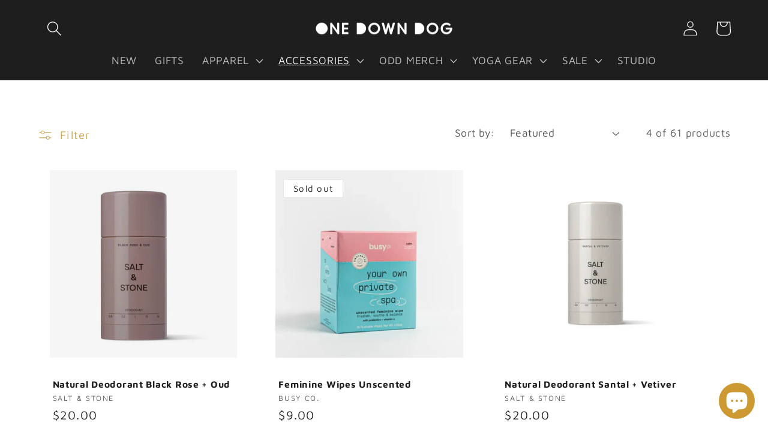

--- FILE ---
content_type: text/html; charset=utf-8
request_url: https://shop.onedowndog.com/collections/accessories/beauty
body_size: 32182
content:
<!doctype html>
<html class="no-js" lang="en">
  <head>
    <meta charset="utf-8">
    <meta http-equiv="X-UA-Compatible" content="IE=edge">
    <meta name="viewport" content="width=device-width,initial-scale=1">
    <meta name="theme-color" content="">
    <link rel="canonical" href="https://shop.onedowndog.com/collections/accessories/beauty">
    <link rel="preconnect" href="https://cdn.shopify.com" crossorigin><link rel="icon" type="image/png" href="//shop.onedowndog.com/cdn/shop/files/one_down_dog_logo_icon_ee933b16-7d43-47f5-83ef-13a50712132f.png?crop=center&height=32&v=1669138177&width=32"><link rel="preconnect" href="https://fonts.shopifycdn.com" crossorigin><title>
      ACCESSORIES
 &ndash; tagged "beauty" &ndash; One Down Dog</title>

    

    

<meta property="og:site_name" content="One Down Dog">
<meta property="og:url" content="https://shop.onedowndog.com/collections/accessories/beauty">
<meta property="og:title" content="ACCESSORIES">
<meta property="og:type" content="website">
<meta property="og:description" content="Shop online or in-studio at our Echo Park, East Hollywood, and Eagle Rock stores in Los Angeles, California. We offer an array of the very best in yoga apparel, jewelry, yoga gear: mats, towels, bags/straps, yoga accessories, candles and other home goods – all (or mostly) from local brands with ethical practices."><meta property="og:image" content="http://shop.onedowndog.com/cdn/shop/collections/crossing_street.jpg?v=1593473525">
  <meta property="og:image:secure_url" content="https://shop.onedowndog.com/cdn/shop/collections/crossing_street.jpg?v=1593473525">
  <meta property="og:image:width" content="1800">
  <meta property="og:image:height" content="913"><meta name="twitter:card" content="summary_large_image">
<meta name="twitter:title" content="ACCESSORIES">
<meta name="twitter:description" content="Shop online or in-studio at our Echo Park, East Hollywood, and Eagle Rock stores in Los Angeles, California. We offer an array of the very best in yoga apparel, jewelry, yoga gear: mats, towels, bags/straps, yoga accessories, candles and other home goods – all (or mostly) from local brands with ethical practices.">


    <script src="//shop.onedowndog.com/cdn/shop/t/3/assets/global.js?v=149496944046504657681664901554" defer="defer"></script>
    <script>window.performance && window.performance.mark && window.performance.mark('shopify.content_for_header.start');</script><meta name="google-site-verification" content="Ynj2yRdwEwfZJAn2_Q-j4bmCsNH5RES4sRd1RrDgMC8">
<meta name="google-site-verification" content="VzCnr9EW1kqJ35gMy_2C891S_meSXYO1ZRaw-tOLRYg">
<meta id="shopify-digital-wallet" name="shopify-digital-wallet" content="/25729630279/digital_wallets/dialog">
<meta name="shopify-checkout-api-token" content="c7d4fc67d8743179af12168421c42410">
<link rel="alternate" type="application/atom+xml" title="Feed" href="/collections/accessories/beauty.atom" />
<link rel="alternate" type="application/json+oembed" href="https://shop.onedowndog.com/collections/accessories/beauty.oembed">
<script async="async" src="/checkouts/internal/preloads.js?locale=en-US"></script>
<link rel="preconnect" href="https://shop.app" crossorigin="anonymous">
<script async="async" src="https://shop.app/checkouts/internal/preloads.js?locale=en-US&shop_id=25729630279" crossorigin="anonymous"></script>
<script id="apple-pay-shop-capabilities" type="application/json">{"shopId":25729630279,"countryCode":"US","currencyCode":"USD","merchantCapabilities":["supports3DS"],"merchantId":"gid:\/\/shopify\/Shop\/25729630279","merchantName":"One Down Dog","requiredBillingContactFields":["postalAddress","email"],"requiredShippingContactFields":["postalAddress","email"],"shippingType":"shipping","supportedNetworks":["visa","masterCard","amex","discover","elo","jcb"],"total":{"type":"pending","label":"One Down Dog","amount":"1.00"},"shopifyPaymentsEnabled":true,"supportsSubscriptions":true}</script>
<script id="shopify-features" type="application/json">{"accessToken":"c7d4fc67d8743179af12168421c42410","betas":["rich-media-storefront-analytics"],"domain":"shop.onedowndog.com","predictiveSearch":true,"shopId":25729630279,"locale":"en"}</script>
<script>var Shopify = Shopify || {};
Shopify.shop = "onedowndog.myshopify.com";
Shopify.locale = "en";
Shopify.currency = {"active":"USD","rate":"1.0"};
Shopify.country = "US";
Shopify.theme = {"name":"Refresh","id":122034880583,"schema_name":"Refresh","schema_version":"2.0.1","theme_store_id":1567,"role":"main"};
Shopify.theme.handle = "null";
Shopify.theme.style = {"id":null,"handle":null};
Shopify.cdnHost = "shop.onedowndog.com/cdn";
Shopify.routes = Shopify.routes || {};
Shopify.routes.root = "/";</script>
<script type="module">!function(o){(o.Shopify=o.Shopify||{}).modules=!0}(window);</script>
<script>!function(o){function n(){var o=[];function n(){o.push(Array.prototype.slice.apply(arguments))}return n.q=o,n}var t=o.Shopify=o.Shopify||{};t.loadFeatures=n(),t.autoloadFeatures=n()}(window);</script>
<script>
  window.ShopifyPay = window.ShopifyPay || {};
  window.ShopifyPay.apiHost = "shop.app\/pay";
  window.ShopifyPay.redirectState = null;
</script>
<script id="shop-js-analytics" type="application/json">{"pageType":"collection"}</script>
<script defer="defer" async type="module" src="//shop.onedowndog.com/cdn/shopifycloud/shop-js/modules/v2/client.init-shop-cart-sync_BT-GjEfc.en.esm.js"></script>
<script defer="defer" async type="module" src="//shop.onedowndog.com/cdn/shopifycloud/shop-js/modules/v2/chunk.common_D58fp_Oc.esm.js"></script>
<script defer="defer" async type="module" src="//shop.onedowndog.com/cdn/shopifycloud/shop-js/modules/v2/chunk.modal_xMitdFEc.esm.js"></script>
<script type="module">
  await import("//shop.onedowndog.com/cdn/shopifycloud/shop-js/modules/v2/client.init-shop-cart-sync_BT-GjEfc.en.esm.js");
await import("//shop.onedowndog.com/cdn/shopifycloud/shop-js/modules/v2/chunk.common_D58fp_Oc.esm.js");
await import("//shop.onedowndog.com/cdn/shopifycloud/shop-js/modules/v2/chunk.modal_xMitdFEc.esm.js");

  window.Shopify.SignInWithShop?.initShopCartSync?.({"fedCMEnabled":true,"windoidEnabled":true});

</script>
<script>
  window.Shopify = window.Shopify || {};
  if (!window.Shopify.featureAssets) window.Shopify.featureAssets = {};
  window.Shopify.featureAssets['shop-js'] = {"shop-cart-sync":["modules/v2/client.shop-cart-sync_DZOKe7Ll.en.esm.js","modules/v2/chunk.common_D58fp_Oc.esm.js","modules/v2/chunk.modal_xMitdFEc.esm.js"],"init-fed-cm":["modules/v2/client.init-fed-cm_B6oLuCjv.en.esm.js","modules/v2/chunk.common_D58fp_Oc.esm.js","modules/v2/chunk.modal_xMitdFEc.esm.js"],"shop-cash-offers":["modules/v2/client.shop-cash-offers_D2sdYoxE.en.esm.js","modules/v2/chunk.common_D58fp_Oc.esm.js","modules/v2/chunk.modal_xMitdFEc.esm.js"],"shop-login-button":["modules/v2/client.shop-login-button_QeVjl5Y3.en.esm.js","modules/v2/chunk.common_D58fp_Oc.esm.js","modules/v2/chunk.modal_xMitdFEc.esm.js"],"pay-button":["modules/v2/client.pay-button_DXTOsIq6.en.esm.js","modules/v2/chunk.common_D58fp_Oc.esm.js","modules/v2/chunk.modal_xMitdFEc.esm.js"],"shop-button":["modules/v2/client.shop-button_DQZHx9pm.en.esm.js","modules/v2/chunk.common_D58fp_Oc.esm.js","modules/v2/chunk.modal_xMitdFEc.esm.js"],"avatar":["modules/v2/client.avatar_BTnouDA3.en.esm.js"],"init-windoid":["modules/v2/client.init-windoid_CR1B-cfM.en.esm.js","modules/v2/chunk.common_D58fp_Oc.esm.js","modules/v2/chunk.modal_xMitdFEc.esm.js"],"init-shop-for-new-customer-accounts":["modules/v2/client.init-shop-for-new-customer-accounts_C_vY_xzh.en.esm.js","modules/v2/client.shop-login-button_QeVjl5Y3.en.esm.js","modules/v2/chunk.common_D58fp_Oc.esm.js","modules/v2/chunk.modal_xMitdFEc.esm.js"],"init-shop-email-lookup-coordinator":["modules/v2/client.init-shop-email-lookup-coordinator_BI7n9ZSv.en.esm.js","modules/v2/chunk.common_D58fp_Oc.esm.js","modules/v2/chunk.modal_xMitdFEc.esm.js"],"init-shop-cart-sync":["modules/v2/client.init-shop-cart-sync_BT-GjEfc.en.esm.js","modules/v2/chunk.common_D58fp_Oc.esm.js","modules/v2/chunk.modal_xMitdFEc.esm.js"],"shop-toast-manager":["modules/v2/client.shop-toast-manager_DiYdP3xc.en.esm.js","modules/v2/chunk.common_D58fp_Oc.esm.js","modules/v2/chunk.modal_xMitdFEc.esm.js"],"init-customer-accounts":["modules/v2/client.init-customer-accounts_D9ZNqS-Q.en.esm.js","modules/v2/client.shop-login-button_QeVjl5Y3.en.esm.js","modules/v2/chunk.common_D58fp_Oc.esm.js","modules/v2/chunk.modal_xMitdFEc.esm.js"],"init-customer-accounts-sign-up":["modules/v2/client.init-customer-accounts-sign-up_iGw4briv.en.esm.js","modules/v2/client.shop-login-button_QeVjl5Y3.en.esm.js","modules/v2/chunk.common_D58fp_Oc.esm.js","modules/v2/chunk.modal_xMitdFEc.esm.js"],"shop-follow-button":["modules/v2/client.shop-follow-button_CqMgW2wH.en.esm.js","modules/v2/chunk.common_D58fp_Oc.esm.js","modules/v2/chunk.modal_xMitdFEc.esm.js"],"checkout-modal":["modules/v2/client.checkout-modal_xHeaAweL.en.esm.js","modules/v2/chunk.common_D58fp_Oc.esm.js","modules/v2/chunk.modal_xMitdFEc.esm.js"],"shop-login":["modules/v2/client.shop-login_D91U-Q7h.en.esm.js","modules/v2/chunk.common_D58fp_Oc.esm.js","modules/v2/chunk.modal_xMitdFEc.esm.js"],"lead-capture":["modules/v2/client.lead-capture_BJmE1dJe.en.esm.js","modules/v2/chunk.common_D58fp_Oc.esm.js","modules/v2/chunk.modal_xMitdFEc.esm.js"],"payment-terms":["modules/v2/client.payment-terms_Ci9AEqFq.en.esm.js","modules/v2/chunk.common_D58fp_Oc.esm.js","modules/v2/chunk.modal_xMitdFEc.esm.js"]};
</script>
<script>(function() {
  var isLoaded = false;
  function asyncLoad() {
    if (isLoaded) return;
    isLoaded = true;
    var urls = ["https:\/\/instafeed.nfcube.com\/cdn\/cf92f55d7e712dca61a1270ba346a7e0.js?shop=onedowndog.myshopify.com"];
    for (var i = 0; i < urls.length; i++) {
      var s = document.createElement('script');
      s.type = 'text/javascript';
      s.async = true;
      s.src = urls[i];
      var x = document.getElementsByTagName('script')[0];
      x.parentNode.insertBefore(s, x);
    }
  };
  if(window.attachEvent) {
    window.attachEvent('onload', asyncLoad);
  } else {
    window.addEventListener('load', asyncLoad, false);
  }
})();</script>
<script id="__st">var __st={"a":25729630279,"offset":-28800,"reqid":"69afbb1c-f709-47d9-b241-003a73d37108-1769395802","pageurl":"shop.onedowndog.com\/collections\/accessories\/beauty","u":"7ffa61703578","p":"collection","rtyp":"collection","rid":162733883463};</script>
<script>window.ShopifyPaypalV4VisibilityTracking = true;</script>
<script id="captcha-bootstrap">!function(){'use strict';const t='contact',e='account',n='new_comment',o=[[t,t],['blogs',n],['comments',n],[t,'customer']],c=[[e,'customer_login'],[e,'guest_login'],[e,'recover_customer_password'],[e,'create_customer']],r=t=>t.map((([t,e])=>`form[action*='/${t}']:not([data-nocaptcha='true']) input[name='form_type'][value='${e}']`)).join(','),a=t=>()=>t?[...document.querySelectorAll(t)].map((t=>t.form)):[];function s(){const t=[...o],e=r(t);return a(e)}const i='password',u='form_key',d=['recaptcha-v3-token','g-recaptcha-response','h-captcha-response',i],f=()=>{try{return window.sessionStorage}catch{return}},m='__shopify_v',_=t=>t.elements[u];function p(t,e,n=!1){try{const o=window.sessionStorage,c=JSON.parse(o.getItem(e)),{data:r}=function(t){const{data:e,action:n}=t;return t[m]||n?{data:e,action:n}:{data:t,action:n}}(c);for(const[e,n]of Object.entries(r))t.elements[e]&&(t.elements[e].value=n);n&&o.removeItem(e)}catch(o){console.error('form repopulation failed',{error:o})}}const l='form_type',E='cptcha';function T(t){t.dataset[E]=!0}const w=window,h=w.document,L='Shopify',v='ce_forms',y='captcha';let A=!1;((t,e)=>{const n=(g='f06e6c50-85a8-45c8-87d0-21a2b65856fe',I='https://cdn.shopify.com/shopifycloud/storefront-forms-hcaptcha/ce_storefront_forms_captcha_hcaptcha.v1.5.2.iife.js',D={infoText:'Protected by hCaptcha',privacyText:'Privacy',termsText:'Terms'},(t,e,n)=>{const o=w[L][v],c=o.bindForm;if(c)return c(t,g,e,D).then(n);var r;o.q.push([[t,g,e,D],n]),r=I,A||(h.body.append(Object.assign(h.createElement('script'),{id:'captcha-provider',async:!0,src:r})),A=!0)});var g,I,D;w[L]=w[L]||{},w[L][v]=w[L][v]||{},w[L][v].q=[],w[L][y]=w[L][y]||{},w[L][y].protect=function(t,e){n(t,void 0,e),T(t)},Object.freeze(w[L][y]),function(t,e,n,w,h,L){const[v,y,A,g]=function(t,e,n){const i=e?o:[],u=t?c:[],d=[...i,...u],f=r(d),m=r(i),_=r(d.filter((([t,e])=>n.includes(e))));return[a(f),a(m),a(_),s()]}(w,h,L),I=t=>{const e=t.target;return e instanceof HTMLFormElement?e:e&&e.form},D=t=>v().includes(t);t.addEventListener('submit',(t=>{const e=I(t);if(!e)return;const n=D(e)&&!e.dataset.hcaptchaBound&&!e.dataset.recaptchaBound,o=_(e),c=g().includes(e)&&(!o||!o.value);(n||c)&&t.preventDefault(),c&&!n&&(function(t){try{if(!f())return;!function(t){const e=f();if(!e)return;const n=_(t);if(!n)return;const o=n.value;o&&e.removeItem(o)}(t);const e=Array.from(Array(32),(()=>Math.random().toString(36)[2])).join('');!function(t,e){_(t)||t.append(Object.assign(document.createElement('input'),{type:'hidden',name:u})),t.elements[u].value=e}(t,e),function(t,e){const n=f();if(!n)return;const o=[...t.querySelectorAll(`input[type='${i}']`)].map((({name:t})=>t)),c=[...d,...o],r={};for(const[a,s]of new FormData(t).entries())c.includes(a)||(r[a]=s);n.setItem(e,JSON.stringify({[m]:1,action:t.action,data:r}))}(t,e)}catch(e){console.error('failed to persist form',e)}}(e),e.submit())}));const S=(t,e)=>{t&&!t.dataset[E]&&(n(t,e.some((e=>e===t))),T(t))};for(const o of['focusin','change'])t.addEventListener(o,(t=>{const e=I(t);D(e)&&S(e,y())}));const B=e.get('form_key'),M=e.get(l),P=B&&M;t.addEventListener('DOMContentLoaded',(()=>{const t=y();if(P)for(const e of t)e.elements[l].value===M&&p(e,B);[...new Set([...A(),...v().filter((t=>'true'===t.dataset.shopifyCaptcha))])].forEach((e=>S(e,t)))}))}(h,new URLSearchParams(w.location.search),n,t,e,['guest_login'])})(!0,!0)}();</script>
<script integrity="sha256-4kQ18oKyAcykRKYeNunJcIwy7WH5gtpwJnB7kiuLZ1E=" data-source-attribution="shopify.loadfeatures" defer="defer" src="//shop.onedowndog.com/cdn/shopifycloud/storefront/assets/storefront/load_feature-a0a9edcb.js" crossorigin="anonymous"></script>
<script crossorigin="anonymous" defer="defer" src="//shop.onedowndog.com/cdn/shopifycloud/storefront/assets/shopify_pay/storefront-65b4c6d7.js?v=20250812"></script>
<script data-source-attribution="shopify.dynamic_checkout.dynamic.init">var Shopify=Shopify||{};Shopify.PaymentButton=Shopify.PaymentButton||{isStorefrontPortableWallets:!0,init:function(){window.Shopify.PaymentButton.init=function(){};var t=document.createElement("script");t.src="https://shop.onedowndog.com/cdn/shopifycloud/portable-wallets/latest/portable-wallets.en.js",t.type="module",document.head.appendChild(t)}};
</script>
<script data-source-attribution="shopify.dynamic_checkout.buyer_consent">
  function portableWalletsHideBuyerConsent(e){var t=document.getElementById("shopify-buyer-consent"),n=document.getElementById("shopify-subscription-policy-button");t&&n&&(t.classList.add("hidden"),t.setAttribute("aria-hidden","true"),n.removeEventListener("click",e))}function portableWalletsShowBuyerConsent(e){var t=document.getElementById("shopify-buyer-consent"),n=document.getElementById("shopify-subscription-policy-button");t&&n&&(t.classList.remove("hidden"),t.removeAttribute("aria-hidden"),n.addEventListener("click",e))}window.Shopify?.PaymentButton&&(window.Shopify.PaymentButton.hideBuyerConsent=portableWalletsHideBuyerConsent,window.Shopify.PaymentButton.showBuyerConsent=portableWalletsShowBuyerConsent);
</script>
<script data-source-attribution="shopify.dynamic_checkout.cart.bootstrap">document.addEventListener("DOMContentLoaded",(function(){function t(){return document.querySelector("shopify-accelerated-checkout-cart, shopify-accelerated-checkout")}if(t())Shopify.PaymentButton.init();else{new MutationObserver((function(e,n){t()&&(Shopify.PaymentButton.init(),n.disconnect())})).observe(document.body,{childList:!0,subtree:!0})}}));
</script>
<link id="shopify-accelerated-checkout-styles" rel="stylesheet" media="screen" href="https://shop.onedowndog.com/cdn/shopifycloud/portable-wallets/latest/accelerated-checkout-backwards-compat.css" crossorigin="anonymous">
<style id="shopify-accelerated-checkout-cart">
        #shopify-buyer-consent {
  margin-top: 1em;
  display: inline-block;
  width: 100%;
}

#shopify-buyer-consent.hidden {
  display: none;
}

#shopify-subscription-policy-button {
  background: none;
  border: none;
  padding: 0;
  text-decoration: underline;
  font-size: inherit;
  cursor: pointer;
}

#shopify-subscription-policy-button::before {
  box-shadow: none;
}

      </style>
<script id="sections-script" data-sections="header,footer" defer="defer" src="//shop.onedowndog.com/cdn/shop/t/3/compiled_assets/scripts.js?v=3000"></script>
<script>window.performance && window.performance.mark && window.performance.mark('shopify.content_for_header.end');</script>


    <style data-shopify>
      @font-face {
  font-family: "Maven Pro";
  font-weight: 400;
  font-style: normal;
  font-display: swap;
  src: url("//shop.onedowndog.com/cdn/fonts/maven_pro/mavenpro_n4.c68ed1d8b5c0af622b14d3bb80bf3ead8907ac11.woff2") format("woff2"),
       url("//shop.onedowndog.com/cdn/fonts/maven_pro/mavenpro_n4.522bf9c765ae9601c2a4846d60057ced1efdcde2.woff") format("woff");
}

      @font-face {
  font-family: "Maven Pro";
  font-weight: 700;
  font-style: normal;
  font-display: swap;
  src: url("//shop.onedowndog.com/cdn/fonts/maven_pro/mavenpro_n7.1cf8ef6e1971df8c9c821bcb73da0b10e0c49a8b.woff2") format("woff2"),
       url("//shop.onedowndog.com/cdn/fonts/maven_pro/mavenpro_n7.1ecc5b9854a5f30ff1b42559ffcca41d24759633.woff") format("woff");
}

      
      
      @font-face {
  font-family: "Maven Pro";
  font-weight: 700;
  font-style: normal;
  font-display: swap;
  src: url("//shop.onedowndog.com/cdn/fonts/maven_pro/mavenpro_n7.1cf8ef6e1971df8c9c821bcb73da0b10e0c49a8b.woff2") format("woff2"),
       url("//shop.onedowndog.com/cdn/fonts/maven_pro/mavenpro_n7.1ecc5b9854a5f30ff1b42559ffcca41d24759633.woff") format("woff");
}


      :root {
        --font-body-family: "Maven Pro", sans-serif;
        --font-body-style: normal;
        --font-body-weight: 400;
        --font-body-weight-bold: 700;

        --font-heading-family: "Maven Pro", sans-serif;
        --font-heading-style: normal;
        --font-heading-weight: 700;

        --font-body-scale: 1.25;
        --font-heading-scale: 0.96;

        --color-base-text: 30, 30, 30;
        --color-shadow: 30, 30, 30;
        --color-base-background-1: 255, 255, 255;
        --color-base-background-2: 255, 255, 255;
        --color-base-solid-button-labels: 255, 255, 255;
        --color-base-outline-button-labels: 198, 147, 50;
        --color-base-accent-1: 30, 30, 30;
        --color-base-accent-2: 198, 147, 50;
        --payment-terms-background-color: #ffffff;

        --gradient-base-background-1: #ffffff;
        --gradient-base-background-2: #FFFFFF;
        --gradient-base-accent-1: #1e1e1e;
        --gradient-base-accent-2: #c69332;

        --media-padding: px;
        --media-border-opacity: 0.1;
        --media-border-width: 0px;
        --media-radius: 0px;
        --media-shadow-opacity: 0.0;
        --media-shadow-horizontal-offset: 0px;
        --media-shadow-vertical-offset: 4px;
        --media-shadow-blur-radius: 5px;
        --media-shadow-visible: 0;

        --page-width: 130rem;
        --page-width-margin: 0rem;

        --product-card-image-padding: 1.6rem;
        --product-card-corner-radius: 0.0rem;
        --product-card-text-alignment: left;
        --product-card-border-width: 0.0rem;
        --product-card-border-opacity: 1.0;
        --product-card-shadow-opacity: 0.0;
        --product-card-shadow-visible: 0;
        --product-card-shadow-horizontal-offset: 0.0rem;
        --product-card-shadow-vertical-offset: 0.4rem;
        --product-card-shadow-blur-radius: 0.5rem;

        --collection-card-image-padding: 1.6rem;
        --collection-card-corner-radius: 0.0rem;
        --collection-card-text-alignment: left;
        --collection-card-border-width: 0.1rem;
        --collection-card-border-opacity: 1.0;
        --collection-card-shadow-opacity: 0.0;
        --collection-card-shadow-visible: 0;
        --collection-card-shadow-horizontal-offset: 0.0rem;
        --collection-card-shadow-vertical-offset: 0.4rem;
        --collection-card-shadow-blur-radius: 0.5rem;

        --blog-card-image-padding: 1.6rem;
        --blog-card-corner-radius: 1.8rem;
        --blog-card-text-alignment: left;
        --blog-card-border-width: 0.1rem;
        --blog-card-border-opacity: 1.0;
        --blog-card-shadow-opacity: 0.0;
        --blog-card-shadow-visible: 0;
        --blog-card-shadow-horizontal-offset: 0.0rem;
        --blog-card-shadow-vertical-offset: 0.4rem;
        --blog-card-shadow-blur-radius: 0.5rem;

        --badge-corner-radius: 0.0rem;

        --popup-border-width: 1px;
        --popup-border-opacity: 0.1;
        --popup-corner-radius: 18px;
        --popup-shadow-opacity: 0.0;
        --popup-shadow-horizontal-offset: 0px;
        --popup-shadow-vertical-offset: 4px;
        --popup-shadow-blur-radius: 5px;

        --drawer-border-width: 0px;
        --drawer-border-opacity: 0.1;
        --drawer-shadow-opacity: 0.0;
        --drawer-shadow-horizontal-offset: 0px;
        --drawer-shadow-vertical-offset: 4px;
        --drawer-shadow-blur-radius: 5px;

        --spacing-sections-desktop: 0px;
        --spacing-sections-mobile: 0px;

        --grid-desktop-vertical-spacing: 28px;
        --grid-desktop-horizontal-spacing: 24px;
        --grid-mobile-vertical-spacing: 14px;
        --grid-mobile-horizontal-spacing: 12px;

        --text-boxes-border-opacity: 0.1;
        --text-boxes-border-width: 0px;
        --text-boxes-radius: 20px;
        --text-boxes-shadow-opacity: 0.0;
        --text-boxes-shadow-visible: 0;
        --text-boxes-shadow-horizontal-offset: 0px;
        --text-boxes-shadow-vertical-offset: 4px;
        --text-boxes-shadow-blur-radius: 5px;

        --buttons-radius: 0px;
        --buttons-radius-outset: 0px;
        --buttons-border-width: 2px;
        --buttons-border-opacity: 1.0;
        --buttons-shadow-opacity: 0.0;
        --buttons-shadow-visible: 0;
        --buttons-shadow-horizontal-offset: 0px;
        --buttons-shadow-vertical-offset: 4px;
        --buttons-shadow-blur-radius: 5px;
        --buttons-border-offset: 0px;

        --inputs-radius: 0px;
        --inputs-border-width: 1px;
        --inputs-border-opacity: 0.55;
        --inputs-shadow-opacity: 0.0;
        --inputs-shadow-horizontal-offset: 0px;
        --inputs-margin-offset: 0px;
        --inputs-shadow-vertical-offset: 4px;
        --inputs-shadow-blur-radius: 5px;
        --inputs-radius-outset: 0px;

        --variant-pills-radius: 0px;
        --variant-pills-border-width: 0px;
        --variant-pills-border-opacity: 0.55;
        --variant-pills-shadow-opacity: 0.0;
        --variant-pills-shadow-horizontal-offset: 0px;
        --variant-pills-shadow-vertical-offset: 4px;
        --variant-pills-shadow-blur-radius: 5px;
      }

      *,
      *::before,
      *::after {
        box-sizing: inherit;
      }

      html {
        box-sizing: border-box;
        font-size: calc(var(--font-body-scale) * 62.5%);
        height: 100%;
      }

      body {
        display: grid;
        grid-template-rows: auto auto 1fr auto;
        grid-template-columns: 100%;
        min-height: 100%;
        margin: 0;
        font-size: 1.5rem;
        letter-spacing: 0.06rem;
        line-height: calc(1 + 0.8 / var(--font-body-scale));
        font-family: var(--font-body-family);
        font-style: var(--font-body-style);
        font-weight: var(--font-body-weight);
      }

      @media screen and (min-width: 750px) {
        body {
          font-size: 1.6rem;
        }
      }
    </style>

    <link href="//shop.onedowndog.com/cdn/shop/t/3/assets/base.css?v=88290808517547527771664901555" rel="stylesheet" type="text/css" media="all" />
<link rel="preload" as="font" href="//shop.onedowndog.com/cdn/fonts/maven_pro/mavenpro_n4.c68ed1d8b5c0af622b14d3bb80bf3ead8907ac11.woff2" type="font/woff2" crossorigin><link rel="preload" as="font" href="//shop.onedowndog.com/cdn/fonts/maven_pro/mavenpro_n7.1cf8ef6e1971df8c9c821bcb73da0b10e0c49a8b.woff2" type="font/woff2" crossorigin><link rel="stylesheet" href="//shop.onedowndog.com/cdn/shop/t/3/assets/component-predictive-search.css?v=83512081251802922551664901553" media="print" onload="this.media='all'"><script>document.documentElement.className = document.documentElement.className.replace('no-js', 'js');
    if (Shopify.designMode) {
      document.documentElement.classList.add('shopify-design-mode');
    }
    </script>
  
  










<script src="https://cdn.shopify.com/extensions/e8878072-2f6b-4e89-8082-94b04320908d/inbox-1254/assets/inbox-chat-loader.js" type="text/javascript" defer="defer"></script>
<link href="https://monorail-edge.shopifysvc.com" rel="dns-prefetch">
<script>(function(){if ("sendBeacon" in navigator && "performance" in window) {try {var session_token_from_headers = performance.getEntriesByType('navigation')[0].serverTiming.find(x => x.name == '_s').description;} catch {var session_token_from_headers = undefined;}var session_cookie_matches = document.cookie.match(/_shopify_s=([^;]*)/);var session_token_from_cookie = session_cookie_matches && session_cookie_matches.length === 2 ? session_cookie_matches[1] : "";var session_token = session_token_from_headers || session_token_from_cookie || "";function handle_abandonment_event(e) {var entries = performance.getEntries().filter(function(entry) {return /monorail-edge.shopifysvc.com/.test(entry.name);});if (!window.abandonment_tracked && entries.length === 0) {window.abandonment_tracked = true;var currentMs = Date.now();var navigation_start = performance.timing.navigationStart;var payload = {shop_id: 25729630279,url: window.location.href,navigation_start,duration: currentMs - navigation_start,session_token,page_type: "collection"};window.navigator.sendBeacon("https://monorail-edge.shopifysvc.com/v1/produce", JSON.stringify({schema_id: "online_store_buyer_site_abandonment/1.1",payload: payload,metadata: {event_created_at_ms: currentMs,event_sent_at_ms: currentMs}}));}}window.addEventListener('pagehide', handle_abandonment_event);}}());</script>
<script id="web-pixels-manager-setup">(function e(e,d,r,n,o){if(void 0===o&&(o={}),!Boolean(null===(a=null===(i=window.Shopify)||void 0===i?void 0:i.analytics)||void 0===a?void 0:a.replayQueue)){var i,a;window.Shopify=window.Shopify||{};var t=window.Shopify;t.analytics=t.analytics||{};var s=t.analytics;s.replayQueue=[],s.publish=function(e,d,r){return s.replayQueue.push([e,d,r]),!0};try{self.performance.mark("wpm:start")}catch(e){}var l=function(){var e={modern:/Edge?\/(1{2}[4-9]|1[2-9]\d|[2-9]\d{2}|\d{4,})\.\d+(\.\d+|)|Firefox\/(1{2}[4-9]|1[2-9]\d|[2-9]\d{2}|\d{4,})\.\d+(\.\d+|)|Chrom(ium|e)\/(9{2}|\d{3,})\.\d+(\.\d+|)|(Maci|X1{2}).+ Version\/(15\.\d+|(1[6-9]|[2-9]\d|\d{3,})\.\d+)([,.]\d+|)( \(\w+\)|)( Mobile\/\w+|) Safari\/|Chrome.+OPR\/(9{2}|\d{3,})\.\d+\.\d+|(CPU[ +]OS|iPhone[ +]OS|CPU[ +]iPhone|CPU IPhone OS|CPU iPad OS)[ +]+(15[._]\d+|(1[6-9]|[2-9]\d|\d{3,})[._]\d+)([._]\d+|)|Android:?[ /-](13[3-9]|1[4-9]\d|[2-9]\d{2}|\d{4,})(\.\d+|)(\.\d+|)|Android.+Firefox\/(13[5-9]|1[4-9]\d|[2-9]\d{2}|\d{4,})\.\d+(\.\d+|)|Android.+Chrom(ium|e)\/(13[3-9]|1[4-9]\d|[2-9]\d{2}|\d{4,})\.\d+(\.\d+|)|SamsungBrowser\/([2-9]\d|\d{3,})\.\d+/,legacy:/Edge?\/(1[6-9]|[2-9]\d|\d{3,})\.\d+(\.\d+|)|Firefox\/(5[4-9]|[6-9]\d|\d{3,})\.\d+(\.\d+|)|Chrom(ium|e)\/(5[1-9]|[6-9]\d|\d{3,})\.\d+(\.\d+|)([\d.]+$|.*Safari\/(?![\d.]+ Edge\/[\d.]+$))|(Maci|X1{2}).+ Version\/(10\.\d+|(1[1-9]|[2-9]\d|\d{3,})\.\d+)([,.]\d+|)( \(\w+\)|)( Mobile\/\w+|) Safari\/|Chrome.+OPR\/(3[89]|[4-9]\d|\d{3,})\.\d+\.\d+|(CPU[ +]OS|iPhone[ +]OS|CPU[ +]iPhone|CPU IPhone OS|CPU iPad OS)[ +]+(10[._]\d+|(1[1-9]|[2-9]\d|\d{3,})[._]\d+)([._]\d+|)|Android:?[ /-](13[3-9]|1[4-9]\d|[2-9]\d{2}|\d{4,})(\.\d+|)(\.\d+|)|Mobile Safari.+OPR\/([89]\d|\d{3,})\.\d+\.\d+|Android.+Firefox\/(13[5-9]|1[4-9]\d|[2-9]\d{2}|\d{4,})\.\d+(\.\d+|)|Android.+Chrom(ium|e)\/(13[3-9]|1[4-9]\d|[2-9]\d{2}|\d{4,})\.\d+(\.\d+|)|Android.+(UC? ?Browser|UCWEB|U3)[ /]?(15\.([5-9]|\d{2,})|(1[6-9]|[2-9]\d|\d{3,})\.\d+)\.\d+|SamsungBrowser\/(5\.\d+|([6-9]|\d{2,})\.\d+)|Android.+MQ{2}Browser\/(14(\.(9|\d{2,})|)|(1[5-9]|[2-9]\d|\d{3,})(\.\d+|))(\.\d+|)|K[Aa][Ii]OS\/(3\.\d+|([4-9]|\d{2,})\.\d+)(\.\d+|)/},d=e.modern,r=e.legacy,n=navigator.userAgent;return n.match(d)?"modern":n.match(r)?"legacy":"unknown"}(),u="modern"===l?"modern":"legacy",c=(null!=n?n:{modern:"",legacy:""})[u],f=function(e){return[e.baseUrl,"/wpm","/b",e.hashVersion,"modern"===e.buildTarget?"m":"l",".js"].join("")}({baseUrl:d,hashVersion:r,buildTarget:u}),m=function(e){var d=e.version,r=e.bundleTarget,n=e.surface,o=e.pageUrl,i=e.monorailEndpoint;return{emit:function(e){var a=e.status,t=e.errorMsg,s=(new Date).getTime(),l=JSON.stringify({metadata:{event_sent_at_ms:s},events:[{schema_id:"web_pixels_manager_load/3.1",payload:{version:d,bundle_target:r,page_url:o,status:a,surface:n,error_msg:t},metadata:{event_created_at_ms:s}}]});if(!i)return console&&console.warn&&console.warn("[Web Pixels Manager] No Monorail endpoint provided, skipping logging."),!1;try{return self.navigator.sendBeacon.bind(self.navigator)(i,l)}catch(e){}var u=new XMLHttpRequest;try{return u.open("POST",i,!0),u.setRequestHeader("Content-Type","text/plain"),u.send(l),!0}catch(e){return console&&console.warn&&console.warn("[Web Pixels Manager] Got an unhandled error while logging to Monorail."),!1}}}}({version:r,bundleTarget:l,surface:e.surface,pageUrl:self.location.href,monorailEndpoint:e.monorailEndpoint});try{o.browserTarget=l,function(e){var d=e.src,r=e.async,n=void 0===r||r,o=e.onload,i=e.onerror,a=e.sri,t=e.scriptDataAttributes,s=void 0===t?{}:t,l=document.createElement("script"),u=document.querySelector("head"),c=document.querySelector("body");if(l.async=n,l.src=d,a&&(l.integrity=a,l.crossOrigin="anonymous"),s)for(var f in s)if(Object.prototype.hasOwnProperty.call(s,f))try{l.dataset[f]=s[f]}catch(e){}if(o&&l.addEventListener("load",o),i&&l.addEventListener("error",i),u)u.appendChild(l);else{if(!c)throw new Error("Did not find a head or body element to append the script");c.appendChild(l)}}({src:f,async:!0,onload:function(){if(!function(){var e,d;return Boolean(null===(d=null===(e=window.Shopify)||void 0===e?void 0:e.analytics)||void 0===d?void 0:d.initialized)}()){var d=window.webPixelsManager.init(e)||void 0;if(d){var r=window.Shopify.analytics;r.replayQueue.forEach((function(e){var r=e[0],n=e[1],o=e[2];d.publishCustomEvent(r,n,o)})),r.replayQueue=[],r.publish=d.publishCustomEvent,r.visitor=d.visitor,r.initialized=!0}}},onerror:function(){return m.emit({status:"failed",errorMsg:"".concat(f," has failed to load")})},sri:function(e){var d=/^sha384-[A-Za-z0-9+/=]+$/;return"string"==typeof e&&d.test(e)}(c)?c:"",scriptDataAttributes:o}),m.emit({status:"loading"})}catch(e){m.emit({status:"failed",errorMsg:(null==e?void 0:e.message)||"Unknown error"})}}})({shopId: 25729630279,storefrontBaseUrl: "https://shop.onedowndog.com",extensionsBaseUrl: "https://extensions.shopifycdn.com/cdn/shopifycloud/web-pixels-manager",monorailEndpoint: "https://monorail-edge.shopifysvc.com/unstable/produce_batch",surface: "storefront-renderer",enabledBetaFlags: ["2dca8a86"],webPixelsConfigList: [{"id":"357663038","configuration":"{\"pixel_id\":\"658291304558703\",\"pixel_type\":\"facebook_pixel\",\"metaapp_system_user_token\":\"-\"}","eventPayloadVersion":"v1","runtimeContext":"OPEN","scriptVersion":"ca16bc87fe92b6042fbaa3acc2fbdaa6","type":"APP","apiClientId":2329312,"privacyPurposes":["ANALYTICS","MARKETING","SALE_OF_DATA"],"dataSharingAdjustments":{"protectedCustomerApprovalScopes":["read_customer_address","read_customer_email","read_customer_name","read_customer_personal_data","read_customer_phone"]}},{"id":"176980286","configuration":"{\"tagID\":\"2613273340010\"}","eventPayloadVersion":"v1","runtimeContext":"STRICT","scriptVersion":"18031546ee651571ed29edbe71a3550b","type":"APP","apiClientId":3009811,"privacyPurposes":["ANALYTICS","MARKETING","SALE_OF_DATA"],"dataSharingAdjustments":{"protectedCustomerApprovalScopes":["read_customer_address","read_customer_email","read_customer_name","read_customer_personal_data","read_customer_phone"]}},{"id":"135528766","eventPayloadVersion":"v1","runtimeContext":"LAX","scriptVersion":"1","type":"CUSTOM","privacyPurposes":["MARKETING"],"name":"Meta pixel (migrated)"},{"id":"150372670","eventPayloadVersion":"v1","runtimeContext":"LAX","scriptVersion":"1","type":"CUSTOM","privacyPurposes":["ANALYTICS"],"name":"Google Analytics tag (migrated)"},{"id":"shopify-app-pixel","configuration":"{}","eventPayloadVersion":"v1","runtimeContext":"STRICT","scriptVersion":"0450","apiClientId":"shopify-pixel","type":"APP","privacyPurposes":["ANALYTICS","MARKETING"]},{"id":"shopify-custom-pixel","eventPayloadVersion":"v1","runtimeContext":"LAX","scriptVersion":"0450","apiClientId":"shopify-pixel","type":"CUSTOM","privacyPurposes":["ANALYTICS","MARKETING"]}],isMerchantRequest: false,initData: {"shop":{"name":"One Down Dog","paymentSettings":{"currencyCode":"USD"},"myshopifyDomain":"onedowndog.myshopify.com","countryCode":"US","storefrontUrl":"https:\/\/shop.onedowndog.com"},"customer":null,"cart":null,"checkout":null,"productVariants":[],"purchasingCompany":null},},"https://shop.onedowndog.com/cdn","fcfee988w5aeb613cpc8e4bc33m6693e112",{"modern":"","legacy":""},{"shopId":"25729630279","storefrontBaseUrl":"https:\/\/shop.onedowndog.com","extensionBaseUrl":"https:\/\/extensions.shopifycdn.com\/cdn\/shopifycloud\/web-pixels-manager","surface":"storefront-renderer","enabledBetaFlags":"[\"2dca8a86\"]","isMerchantRequest":"false","hashVersion":"fcfee988w5aeb613cpc8e4bc33m6693e112","publish":"custom","events":"[[\"page_viewed\",{}],[\"collection_viewed\",{\"collection\":{\"id\":\"162733883463\",\"title\":\"ACCESSORIES\",\"productVariants\":[{\"price\":{\"amount\":20.0,\"currencyCode\":\"USD\"},\"product\":{\"title\":\"Natural Deodorant Black Rose + Oud\",\"vendor\":\"Salt \u0026 Stone\",\"id\":\"10594704064830\",\"untranslatedTitle\":\"Natural Deodorant Black Rose + Oud\",\"url\":\"\/products\/natural-deodorant-black-rose-oud\",\"type\":\"Deodorant\"},\"id\":\"47762274419006\",\"image\":{\"src\":\"\/\/shop.onedowndog.com\/cdn\/shop\/files\/BR.png?v=1754672014\"},\"sku\":null,\"title\":\"Default Title\",\"untranslatedTitle\":\"Default Title\"},{\"price\":{\"amount\":9.0,\"currencyCode\":\"USD\"},\"product\":{\"title\":\"Feminine Wipes Unscented\",\"vendor\":\"Busy Co.\",\"id\":\"11266503999806\",\"untranslatedTitle\":\"Feminine Wipes Unscented\",\"url\":\"\/products\/feminine-wipes-calm\",\"type\":\"Wipes\"},\"id\":\"49969547936062\",\"image\":{\"src\":\"\/\/shop.onedowndog.com\/cdn\/shop\/files\/1_8e7c2fb1-a877-45dd-8a07-43dd4fd66c83.png?v=1719077390\"},\"sku\":\"\",\"title\":\"Default Title\",\"untranslatedTitle\":\"Default Title\"},{\"price\":{\"amount\":20.0,\"currencyCode\":\"USD\"},\"product\":{\"title\":\"Natural Deodorant Santal + Vetiver\",\"vendor\":\"Salt \u0026 Stone\",\"id\":\"11941644206398\",\"untranslatedTitle\":\"Natural Deodorant Santal + Vetiver\",\"url\":\"\/products\/natural-deodorant-santal-vetiver\",\"type\":\"Deodorant\"},\"id\":\"51891248660798\",\"image\":{\"src\":\"\/\/shop.onedowndog.com\/cdn\/shop\/files\/1_6264e2be-e754-43a2-bab3-f88e89306be5.png?v=1750464213\"},\"sku\":null,\"title\":\"Default Title\",\"untranslatedTitle\":\"Default Title\"},{\"price\":{\"amount\":20.0,\"currencyCode\":\"USD\"},\"product\":{\"title\":\"Natural Deodorant Saffron + Cedar\",\"vendor\":\"Salt \u0026 Stone\",\"id\":\"11941646106942\",\"untranslatedTitle\":\"Natural Deodorant Saffron + Cedar\",\"url\":\"\/products\/natural-deodorant-saffron-cedar\",\"type\":\"Deodorant\"},\"id\":\"51891255935294\",\"image\":{\"src\":\"\/\/shop.onedowndog.com\/cdn\/shop\/files\/1_87616524-62c6-4410-8c19-6b298d18c4d0.png?v=1750464626\"},\"sku\":null,\"title\":\"Default Title\",\"untranslatedTitle\":\"Default Title\"}]}}]]"});</script><script>
  window.ShopifyAnalytics = window.ShopifyAnalytics || {};
  window.ShopifyAnalytics.meta = window.ShopifyAnalytics.meta || {};
  window.ShopifyAnalytics.meta.currency = 'USD';
  var meta = {"products":[{"id":10594704064830,"gid":"gid:\/\/shopify\/Product\/10594704064830","vendor":"Salt \u0026 Stone","type":"Deodorant","handle":"natural-deodorant-black-rose-oud","variants":[{"id":47762274419006,"price":2000,"name":"Natural Deodorant Black Rose + Oud","public_title":null,"sku":null}],"remote":false},{"id":11266503999806,"gid":"gid:\/\/shopify\/Product\/11266503999806","vendor":"Busy Co.","type":"Wipes","handle":"feminine-wipes-calm","variants":[{"id":49969547936062,"price":900,"name":"Feminine Wipes Unscented","public_title":null,"sku":""}],"remote":false},{"id":11941644206398,"gid":"gid:\/\/shopify\/Product\/11941644206398","vendor":"Salt \u0026 Stone","type":"Deodorant","handle":"natural-deodorant-santal-vetiver","variants":[{"id":51891248660798,"price":2000,"name":"Natural Deodorant Santal + Vetiver","public_title":null,"sku":null}],"remote":false},{"id":11941646106942,"gid":"gid:\/\/shopify\/Product\/11941646106942","vendor":"Salt \u0026 Stone","type":"Deodorant","handle":"natural-deodorant-saffron-cedar","variants":[{"id":51891255935294,"price":2000,"name":"Natural Deodorant Saffron + Cedar","public_title":null,"sku":null}],"remote":false}],"page":{"pageType":"collection","resourceType":"collection","resourceId":162733883463,"requestId":"69afbb1c-f709-47d9-b241-003a73d37108-1769395802"}};
  for (var attr in meta) {
    window.ShopifyAnalytics.meta[attr] = meta[attr];
  }
</script>
<script class="analytics">
  (function () {
    var customDocumentWrite = function(content) {
      var jquery = null;

      if (window.jQuery) {
        jquery = window.jQuery;
      } else if (window.Checkout && window.Checkout.$) {
        jquery = window.Checkout.$;
      }

      if (jquery) {
        jquery('body').append(content);
      }
    };

    var hasLoggedConversion = function(token) {
      if (token) {
        return document.cookie.indexOf('loggedConversion=' + token) !== -1;
      }
      return false;
    }

    var setCookieIfConversion = function(token) {
      if (token) {
        var twoMonthsFromNow = new Date(Date.now());
        twoMonthsFromNow.setMonth(twoMonthsFromNow.getMonth() + 2);

        document.cookie = 'loggedConversion=' + token + '; expires=' + twoMonthsFromNow;
      }
    }

    var trekkie = window.ShopifyAnalytics.lib = window.trekkie = window.trekkie || [];
    if (trekkie.integrations) {
      return;
    }
    trekkie.methods = [
      'identify',
      'page',
      'ready',
      'track',
      'trackForm',
      'trackLink'
    ];
    trekkie.factory = function(method) {
      return function() {
        var args = Array.prototype.slice.call(arguments);
        args.unshift(method);
        trekkie.push(args);
        return trekkie;
      };
    };
    for (var i = 0; i < trekkie.methods.length; i++) {
      var key = trekkie.methods[i];
      trekkie[key] = trekkie.factory(key);
    }
    trekkie.load = function(config) {
      trekkie.config = config || {};
      trekkie.config.initialDocumentCookie = document.cookie;
      var first = document.getElementsByTagName('script')[0];
      var script = document.createElement('script');
      script.type = 'text/javascript';
      script.onerror = function(e) {
        var scriptFallback = document.createElement('script');
        scriptFallback.type = 'text/javascript';
        scriptFallback.onerror = function(error) {
                var Monorail = {
      produce: function produce(monorailDomain, schemaId, payload) {
        var currentMs = new Date().getTime();
        var event = {
          schema_id: schemaId,
          payload: payload,
          metadata: {
            event_created_at_ms: currentMs,
            event_sent_at_ms: currentMs
          }
        };
        return Monorail.sendRequest("https://" + monorailDomain + "/v1/produce", JSON.stringify(event));
      },
      sendRequest: function sendRequest(endpointUrl, payload) {
        // Try the sendBeacon API
        if (window && window.navigator && typeof window.navigator.sendBeacon === 'function' && typeof window.Blob === 'function' && !Monorail.isIos12()) {
          var blobData = new window.Blob([payload], {
            type: 'text/plain'
          });

          if (window.navigator.sendBeacon(endpointUrl, blobData)) {
            return true;
          } // sendBeacon was not successful

        } // XHR beacon

        var xhr = new XMLHttpRequest();

        try {
          xhr.open('POST', endpointUrl);
          xhr.setRequestHeader('Content-Type', 'text/plain');
          xhr.send(payload);
        } catch (e) {
          console.log(e);
        }

        return false;
      },
      isIos12: function isIos12() {
        return window.navigator.userAgent.lastIndexOf('iPhone; CPU iPhone OS 12_') !== -1 || window.navigator.userAgent.lastIndexOf('iPad; CPU OS 12_') !== -1;
      }
    };
    Monorail.produce('monorail-edge.shopifysvc.com',
      'trekkie_storefront_load_errors/1.1',
      {shop_id: 25729630279,
      theme_id: 122034880583,
      app_name: "storefront",
      context_url: window.location.href,
      source_url: "//shop.onedowndog.com/cdn/s/trekkie.storefront.8d95595f799fbf7e1d32231b9a28fd43b70c67d3.min.js"});

        };
        scriptFallback.async = true;
        scriptFallback.src = '//shop.onedowndog.com/cdn/s/trekkie.storefront.8d95595f799fbf7e1d32231b9a28fd43b70c67d3.min.js';
        first.parentNode.insertBefore(scriptFallback, first);
      };
      script.async = true;
      script.src = '//shop.onedowndog.com/cdn/s/trekkie.storefront.8d95595f799fbf7e1d32231b9a28fd43b70c67d3.min.js';
      first.parentNode.insertBefore(script, first);
    };
    trekkie.load(
      {"Trekkie":{"appName":"storefront","development":false,"defaultAttributes":{"shopId":25729630279,"isMerchantRequest":null,"themeId":122034880583,"themeCityHash":"17056901468294193422","contentLanguage":"en","currency":"USD","eventMetadataId":"caff9a51-d79b-4d16-8b0d-616742d69284"},"isServerSideCookieWritingEnabled":true,"monorailRegion":"shop_domain","enabledBetaFlags":["65f19447"]},"Session Attribution":{},"S2S":{"facebookCapiEnabled":true,"source":"trekkie-storefront-renderer","apiClientId":580111}}
    );

    var loaded = false;
    trekkie.ready(function() {
      if (loaded) return;
      loaded = true;

      window.ShopifyAnalytics.lib = window.trekkie;

      var originalDocumentWrite = document.write;
      document.write = customDocumentWrite;
      try { window.ShopifyAnalytics.merchantGoogleAnalytics.call(this); } catch(error) {};
      document.write = originalDocumentWrite;

      window.ShopifyAnalytics.lib.page(null,{"pageType":"collection","resourceType":"collection","resourceId":162733883463,"requestId":"69afbb1c-f709-47d9-b241-003a73d37108-1769395802","shopifyEmitted":true});

      var match = window.location.pathname.match(/checkouts\/(.+)\/(thank_you|post_purchase)/)
      var token = match? match[1]: undefined;
      if (!hasLoggedConversion(token)) {
        setCookieIfConversion(token);
        window.ShopifyAnalytics.lib.track("Viewed Product Category",{"currency":"USD","category":"Collection: accessories","collectionName":"accessories","collectionId":162733883463,"nonInteraction":true},undefined,undefined,{"shopifyEmitted":true});
      }
    });


        var eventsListenerScript = document.createElement('script');
        eventsListenerScript.async = true;
        eventsListenerScript.src = "//shop.onedowndog.com/cdn/shopifycloud/storefront/assets/shop_events_listener-3da45d37.js";
        document.getElementsByTagName('head')[0].appendChild(eventsListenerScript);

})();</script>
  <script>
  if (!window.ga || (window.ga && typeof window.ga !== 'function')) {
    window.ga = function ga() {
      (window.ga.q = window.ga.q || []).push(arguments);
      if (window.Shopify && window.Shopify.analytics && typeof window.Shopify.analytics.publish === 'function') {
        window.Shopify.analytics.publish("ga_stub_called", {}, {sendTo: "google_osp_migration"});
      }
      console.error("Shopify's Google Analytics stub called with:", Array.from(arguments), "\nSee https://help.shopify.com/manual/promoting-marketing/pixels/pixel-migration#google for more information.");
    };
    if (window.Shopify && window.Shopify.analytics && typeof window.Shopify.analytics.publish === 'function') {
      window.Shopify.analytics.publish("ga_stub_initialized", {}, {sendTo: "google_osp_migration"});
    }
  }
</script>
<script
  defer
  src="https://shop.onedowndog.com/cdn/shopifycloud/perf-kit/shopify-perf-kit-3.0.4.min.js"
  data-application="storefront-renderer"
  data-shop-id="25729630279"
  data-render-region="gcp-us-central1"
  data-page-type="collection"
  data-theme-instance-id="122034880583"
  data-theme-name="Refresh"
  data-theme-version="2.0.1"
  data-monorail-region="shop_domain"
  data-resource-timing-sampling-rate="10"
  data-shs="true"
  data-shs-beacon="true"
  data-shs-export-with-fetch="true"
  data-shs-logs-sample-rate="1"
  data-shs-beacon-endpoint="https://shop.onedowndog.com/api/collect"
></script>
</head>

  <body class="gradient">
    <a class="skip-to-content-link button visually-hidden" href="#MainContent">
      Skip to content
    </a>

<script src="//shop.onedowndog.com/cdn/shop/t/3/assets/cart.js?v=83971781268232213281664901553" defer="defer"></script>

<style>
  .drawer {
    visibility: hidden;
  }
</style>

<cart-drawer class="drawer is-empty">
  <div id="CartDrawer" class="cart-drawer">
    <div id="CartDrawer-Overlay"class="cart-drawer__overlay"></div>
    <div class="drawer__inner" role="dialog" aria-modal="true" aria-label="Your cart" tabindex="-1"><div class="drawer__inner-empty">
          <div class="cart-drawer__warnings center">
            <div class="cart-drawer__empty-content">
              <h2 class="cart__empty-text">Your cart is empty</h2>
              <button class="drawer__close" type="button" onclick="this.closest('cart-drawer').close()" aria-label="Close"><svg xmlns="http://www.w3.org/2000/svg" aria-hidden="true" focusable="false" role="presentation" class="icon icon-close" fill="none" viewBox="0 0 18 17">
  <path d="M.865 15.978a.5.5 0 00.707.707l7.433-7.431 7.579 7.282a.501.501 0 00.846-.37.5.5 0 00-.153-.351L9.712 8.546l7.417-7.416a.5.5 0 10-.707-.708L8.991 7.853 1.413.573a.5.5 0 10-.693.72l7.563 7.268-7.418 7.417z" fill="currentColor">
</svg>
</button>
              <a href="/collections/all" class="button">
                Continue shopping
              </a><p class="cart__login-title h3">Have an account?</p>
                <p class="cart__login-paragraph">
                  <a href="/account/login" class="link underlined-link">Log in</a> to check out faster.
                </p></div>
          </div></div><div class="drawer__header">
        <h2 class="drawer__heading">Your cart</h2>
        <button class="drawer__close" type="button" onclick="this.closest('cart-drawer').close()" aria-label="Close"><svg xmlns="http://www.w3.org/2000/svg" aria-hidden="true" focusable="false" role="presentation" class="icon icon-close" fill="none" viewBox="0 0 18 17">
  <path d="M.865 15.978a.5.5 0 00.707.707l7.433-7.431 7.579 7.282a.501.501 0 00.846-.37.5.5 0 00-.153-.351L9.712 8.546l7.417-7.416a.5.5 0 10-.707-.708L8.991 7.853 1.413.573a.5.5 0 10-.693.72l7.563 7.268-7.418 7.417z" fill="currentColor">
</svg>
</button>
      </div>
      <cart-drawer-items class=" is-empty">
        <form action="/cart" id="CartDrawer-Form" class="cart__contents cart-drawer__form" method="post">
          <div id="CartDrawer-CartItems" class="drawer__contents js-contents"><p id="CartDrawer-LiveRegionText" class="visually-hidden" role="status"></p>
            <p id="CartDrawer-LineItemStatus" class="visually-hidden" aria-hidden="true" role="status">Loading...</p>
          </div>
          <div id="CartDrawer-CartErrors" role="alert"></div>
        </form>
      </cart-drawer-items>
      <div class="drawer__footer"><!-- Start blocks-->
        <!-- Subtotals-->

        <div class="cart-drawer__footer" >
          <div class="totals" role="status">
            <h2 class="totals__subtotal">Subtotal</h2>
            <p class="totals__subtotal-value">$0.00 USD</p>
          </div>

          <div></div>

          <small class="tax-note caption-large rte">Taxes and <a href="/policies/shipping-policy">shipping</a> calculated at checkout
</small>
        </div>

        <!-- CTAs -->

        <div class="cart__ctas" >
          <noscript>
            <button type="submit" class="cart__update-button button button--secondary" form="CartDrawer-Form">
              Update
            </button>
          </noscript>

          <button type="submit" id="CartDrawer-Checkout" class="cart__checkout-button button" name="checkout" form="CartDrawer-Form" disabled>
            Check out
          </button>
        </div>
      </div>
    </div>
  </div>
</cart-drawer>

<script>
  document.addEventListener('DOMContentLoaded', function() {
    function isIE() {
      const ua = window.navigator.userAgent;
      const msie = ua.indexOf('MSIE ');
      const trident = ua.indexOf('Trident/');

      return (msie > 0 || trident > 0);
    }

    if (!isIE()) return;
    const cartSubmitInput = document.createElement('input');
    cartSubmitInput.setAttribute('name', 'checkout');
    cartSubmitInput.setAttribute('type', 'hidden');
    document.querySelector('#cart').appendChild(cartSubmitInput);
    document.querySelector('#checkout').addEventListener('click', function(event) {
      document.querySelector('#cart').submit();
    });
  });
</script>

<div id="shopify-section-announcement-bar" class="shopify-section">
</div>
    <div id="shopify-section-header" class="shopify-section section-header"><link rel="stylesheet" href="//shop.onedowndog.com/cdn/shop/t/3/assets/component-list-menu.css?v=151968516119678728991664901554" media="print" onload="this.media='all'">
<link rel="stylesheet" href="//shop.onedowndog.com/cdn/shop/t/3/assets/component-search.css?v=96455689198851321781664901553" media="print" onload="this.media='all'">
<link rel="stylesheet" href="//shop.onedowndog.com/cdn/shop/t/3/assets/component-menu-drawer.css?v=182311192829367774911664901553" media="print" onload="this.media='all'">
<link rel="stylesheet" href="//shop.onedowndog.com/cdn/shop/t/3/assets/component-cart-notification.css?v=183358051719344305851664901552" media="print" onload="this.media='all'">
<link rel="stylesheet" href="//shop.onedowndog.com/cdn/shop/t/3/assets/component-cart-items.css?v=23917223812499722491664901555" media="print" onload="this.media='all'"><link rel="stylesheet" href="//shop.onedowndog.com/cdn/shop/t/3/assets/component-price.css?v=65402837579211014041664901553" media="print" onload="this.media='all'">
  <link rel="stylesheet" href="//shop.onedowndog.com/cdn/shop/t/3/assets/component-loading-overlay.css?v=167310470843593579841664901555" media="print" onload="this.media='all'"><link href="//shop.onedowndog.com/cdn/shop/t/3/assets/component-cart-drawer.css?v=35930391193938886121664901552" rel="stylesheet" type="text/css" media="all" />
  <link href="//shop.onedowndog.com/cdn/shop/t/3/assets/component-cart.css?v=61086454150987525971664901555" rel="stylesheet" type="text/css" media="all" />
  <link href="//shop.onedowndog.com/cdn/shop/t/3/assets/component-totals.css?v=86168756436424464851664901553" rel="stylesheet" type="text/css" media="all" />
  <link href="//shop.onedowndog.com/cdn/shop/t/3/assets/component-price.css?v=65402837579211014041664901553" rel="stylesheet" type="text/css" media="all" />
  <link href="//shop.onedowndog.com/cdn/shop/t/3/assets/component-discounts.css?v=152760482443307489271664901554" rel="stylesheet" type="text/css" media="all" />
  <link href="//shop.onedowndog.com/cdn/shop/t/3/assets/component-loading-overlay.css?v=167310470843593579841664901555" rel="stylesheet" type="text/css" media="all" />
<noscript><link href="//shop.onedowndog.com/cdn/shop/t/3/assets/component-list-menu.css?v=151968516119678728991664901554" rel="stylesheet" type="text/css" media="all" /></noscript>
<noscript><link href="//shop.onedowndog.com/cdn/shop/t/3/assets/component-search.css?v=96455689198851321781664901553" rel="stylesheet" type="text/css" media="all" /></noscript>
<noscript><link href="//shop.onedowndog.com/cdn/shop/t/3/assets/component-menu-drawer.css?v=182311192829367774911664901553" rel="stylesheet" type="text/css" media="all" /></noscript>
<noscript><link href="//shop.onedowndog.com/cdn/shop/t/3/assets/component-cart-notification.css?v=183358051719344305851664901552" rel="stylesheet" type="text/css" media="all" /></noscript>
<noscript><link href="//shop.onedowndog.com/cdn/shop/t/3/assets/component-cart-items.css?v=23917223812499722491664901555" rel="stylesheet" type="text/css" media="all" /></noscript>

<style>
  header-drawer {
    justify-self: start;
    margin-left: -1.2rem;
  }

  .header__heading-logo {
    max-width: 250px;
  }

  @media screen and (min-width: 990px) {
    header-drawer {
      display: none;
    }
  }

  .menu-drawer-container {
    display: flex;
  }

  .list-menu {
    list-style: none;
    padding: 0;
    margin: 0;
  }

  .list-menu--inline {
    display: inline-flex;
    flex-wrap: wrap;
  }

  summary.list-menu__item {
    padding-right: 2.7rem;
  }

  .list-menu__item {
    display: flex;
    align-items: center;
    line-height: calc(1 + 0.3 / var(--font-body-scale));
  }

  .list-menu__item--link {
    text-decoration: none;
    padding-bottom: 1rem;
    padding-top: 1rem;
    line-height: calc(1 + 0.8 / var(--font-body-scale));
  }

  @media screen and (min-width: 750px) {
    .list-menu__item--link {
      padding-bottom: 0.5rem;
      padding-top: 0.5rem;
    }
  }
</style><style data-shopify>.header {
    padding-top: 10px;
    padding-bottom: 4px;
  }

  .section-header {
    margin-bottom: 0px;
  }

  @media screen and (min-width: 750px) {
    .section-header {
      margin-bottom: 0px;
    }
  }

  @media screen and (min-width: 990px) {
    .header {
      padding-top: 20px;
      padding-bottom: 8px;
    }
  }</style><script src="//shop.onedowndog.com/cdn/shop/t/3/assets/details-disclosure.js?v=153497636716254413831664901555" defer="defer"></script>
<script src="//shop.onedowndog.com/cdn/shop/t/3/assets/details-modal.js?v=4511761896672669691664901555" defer="defer"></script>
<script src="//shop.onedowndog.com/cdn/shop/t/3/assets/cart-notification.js?v=160453272920806432391664901553" defer="defer"></script><script src="//shop.onedowndog.com/cdn/shop/t/3/assets/cart-drawer.js?v=44260131999403604181664901554" defer="defer"></script><svg xmlns="http://www.w3.org/2000/svg" class="hidden">
  <symbol id="icon-search" viewbox="0 0 18 19" fill="none">
    <path fill-rule="evenodd" clip-rule="evenodd" d="M11.03 11.68A5.784 5.784 0 112.85 3.5a5.784 5.784 0 018.18 8.18zm.26 1.12a6.78 6.78 0 11.72-.7l5.4 5.4a.5.5 0 11-.71.7l-5.41-5.4z" fill="currentColor"/>
  </symbol>

  <symbol id="icon-close" class="icon icon-close" fill="none" viewBox="0 0 18 17">
    <path d="M.865 15.978a.5.5 0 00.707.707l7.433-7.431 7.579 7.282a.501.501 0 00.846-.37.5.5 0 00-.153-.351L9.712 8.546l7.417-7.416a.5.5 0 10-.707-.708L8.991 7.853 1.413.573a.5.5 0 10-.693.72l7.563 7.268-7.418 7.417z" fill="currentColor">
  </symbol>
</svg>
<div class="header-wrapper color-inverse gradient">
  <header class="header header--top-center header--mobile-left page-width header--has-menu"><header-drawer data-breakpoint="tablet">
        <details id="Details-menu-drawer-container" class="menu-drawer-container">
          <summary class="header__icon header__icon--menu header__icon--summary link focus-inset" aria-label="Menu">
            <span>
              <svg xmlns="http://www.w3.org/2000/svg" aria-hidden="true" focusable="false" role="presentation" class="icon icon-hamburger" fill="none" viewBox="0 0 18 16">
  <path d="M1 .5a.5.5 0 100 1h15.71a.5.5 0 000-1H1zM.5 8a.5.5 0 01.5-.5h15.71a.5.5 0 010 1H1A.5.5 0 01.5 8zm0 7a.5.5 0 01.5-.5h15.71a.5.5 0 010 1H1a.5.5 0 01-.5-.5z" fill="currentColor">
</svg>

              <svg xmlns="http://www.w3.org/2000/svg" aria-hidden="true" focusable="false" role="presentation" class="icon icon-close" fill="none" viewBox="0 0 18 17">
  <path d="M.865 15.978a.5.5 0 00.707.707l7.433-7.431 7.579 7.282a.501.501 0 00.846-.37.5.5 0 00-.153-.351L9.712 8.546l7.417-7.416a.5.5 0 10-.707-.708L8.991 7.853 1.413.573a.5.5 0 10-.693.72l7.563 7.268-7.418 7.417z" fill="currentColor">
</svg>

            </span>
          </summary>
          <div id="menu-drawer" class="gradient menu-drawer motion-reduce" tabindex="-1">
            <div class="menu-drawer__inner-container">
              <div class="menu-drawer__navigation-container">
                <nav class="menu-drawer__navigation">
                  <ul class="menu-drawer__menu has-submenu list-menu" role="list"><li><a href="/collections/just-added" class="menu-drawer__menu-item list-menu__item link link--text focus-inset">
                            NEW
                          </a></li><li><a href="/collections/gifts" class="menu-drawer__menu-item list-menu__item link link--text focus-inset">
                            GIFTS
                          </a></li><li><details id="Details-menu-drawer-menu-item-3">
                            <summary class="menu-drawer__menu-item list-menu__item link link--text focus-inset">
                              APPAREL
                              <svg viewBox="0 0 14 10" fill="none" aria-hidden="true" focusable="false" role="presentation" class="icon icon-arrow" xmlns="http://www.w3.org/2000/svg">
  <path fill-rule="evenodd" clip-rule="evenodd" d="M8.537.808a.5.5 0 01.817-.162l4 4a.5.5 0 010 .708l-4 4a.5.5 0 11-.708-.708L11.793 5.5H1a.5.5 0 010-1h10.793L8.646 1.354a.5.5 0 01-.109-.546z" fill="currentColor">
</svg>

                              <svg aria-hidden="true" focusable="false" role="presentation" class="icon icon-caret" viewBox="0 0 10 6">
  <path fill-rule="evenodd" clip-rule="evenodd" d="M9.354.646a.5.5 0 00-.708 0L5 4.293 1.354.646a.5.5 0 00-.708.708l4 4a.5.5 0 00.708 0l4-4a.5.5 0 000-.708z" fill="currentColor">
</svg>

                            </summary>
                            <div id="link-apparel" class="menu-drawer__submenu has-submenu gradient motion-reduce" tabindex="-1">
                              <div class="menu-drawer__inner-submenu">
                                <button class="menu-drawer__close-button link link--text focus-inset" aria-expanded="true">
                                  <svg viewBox="0 0 14 10" fill="none" aria-hidden="true" focusable="false" role="presentation" class="icon icon-arrow" xmlns="http://www.w3.org/2000/svg">
  <path fill-rule="evenodd" clip-rule="evenodd" d="M8.537.808a.5.5 0 01.817-.162l4 4a.5.5 0 010 .708l-4 4a.5.5 0 11-.708-.708L11.793 5.5H1a.5.5 0 010-1h10.793L8.646 1.354a.5.5 0 01-.109-.546z" fill="currentColor">
</svg>

                                  APPAREL
                                </button>
                                <ul class="menu-drawer__menu list-menu" role="list" tabindex="-1"><li><a href="/collections/apparel/bra" class="menu-drawer__menu-item link link--text list-menu__item focus-inset">
                                          Bras
                                        </a></li><li><a href="/collections/apparel/leggings" class="menu-drawer__menu-item link link--text list-menu__item focus-inset">
                                          Leggings
                                        </a></li><li><a href="/collections/apparel/mens" class="menu-drawer__menu-item link link--text list-menu__item focus-inset">
                                          Mens
                                        </a></li><li><a href="/collections/apparel/sets" class="menu-drawer__menu-item link link--text list-menu__item focus-inset">
                                          Sets
                                        </a></li><li><a href="/collections/apparel/shorts" class="menu-drawer__menu-item link link--text list-menu__item focus-inset">
                                          Shorts
                                        </a></li><li><a href="/collections/apparel/sweatpant" class="menu-drawer__menu-item link link--text list-menu__item focus-inset">
                                          Sweatpants
                                        </a></li><li><a href="/collections/apparel/sweatshirt" class="menu-drawer__menu-item link link--text list-menu__item focus-inset">
                                          Sweatshirts
                                        </a></li><li><a href="/collections/apparel/tank" class="menu-drawer__menu-item link link--text list-menu__item focus-inset">
                                          Tanks
                                        </a></li><li><a href="/collections/apparel/Tee" class="menu-drawer__menu-item link link--text list-menu__item focus-inset">
                                          Tees
                                        </a></li><li><a href="/collections/apparel" class="menu-drawer__menu-item link link--text list-menu__item focus-inset">
                                          View all
                                        </a></li></ul>
                              </div>
                            </div>
                          </details></li><li><details id="Details-menu-drawer-menu-item-4">
                            <summary class="menu-drawer__menu-item list-menu__item link link--text focus-inset menu-drawer__menu-item--active">
                              ACCESSORIES
                              <svg viewBox="0 0 14 10" fill="none" aria-hidden="true" focusable="false" role="presentation" class="icon icon-arrow" xmlns="http://www.w3.org/2000/svg">
  <path fill-rule="evenodd" clip-rule="evenodd" d="M8.537.808a.5.5 0 01.817-.162l4 4a.5.5 0 010 .708l-4 4a.5.5 0 11-.708-.708L11.793 5.5H1a.5.5 0 010-1h10.793L8.646 1.354a.5.5 0 01-.109-.546z" fill="currentColor">
</svg>

                              <svg aria-hidden="true" focusable="false" role="presentation" class="icon icon-caret" viewBox="0 0 10 6">
  <path fill-rule="evenodd" clip-rule="evenodd" d="M9.354.646a.5.5 0 00-.708 0L5 4.293 1.354.646a.5.5 0 00-.708.708l4 4a.5.5 0 00.708 0l4-4a.5.5 0 000-.708z" fill="currentColor">
</svg>

                            </summary>
                            <div id="link-accessories" class="menu-drawer__submenu has-submenu gradient motion-reduce" tabindex="-1">
                              <div class="menu-drawer__inner-submenu">
                                <button class="menu-drawer__close-button link link--text focus-inset" aria-expanded="true">
                                  <svg viewBox="0 0 14 10" fill="none" aria-hidden="true" focusable="false" role="presentation" class="icon icon-arrow" xmlns="http://www.w3.org/2000/svg">
  <path fill-rule="evenodd" clip-rule="evenodd" d="M8.537.808a.5.5 0 01.817-.162l4 4a.5.5 0 010 .708l-4 4a.5.5 0 11-.708-.708L11.793 5.5H1a.5.5 0 010-1h10.793L8.646 1.354a.5.5 0 01-.109-.546z" fill="currentColor">
</svg>

                                  ACCESSORIES
                                </button>
                                <ul class="menu-drawer__menu list-menu" role="list" tabindex="-1"><li><a href="/collections/accessories/bags" class="menu-drawer__menu-item link link--text list-menu__item focus-inset">
                                          Bags
                                        </a></li><li><a href="/collections/accessories/beauty" class="menu-drawer__menu-item link link--text list-menu__item focus-inset menu-drawer__menu-item--active" aria-current="page">
                                          Beauty
                                        </a></li><li><a href="/collections/accessories/candle" class="menu-drawer__menu-item link link--text list-menu__item focus-inset">
                                          Candles
                                        </a></li><li><a href="/collections/accessories/cards" class="menu-drawer__menu-item link link--text list-menu__item focus-inset">
                                          Cards
                                        </a></li><li><a href="/collections/accessories/jewelry" class="menu-drawer__menu-item link link--text list-menu__item focus-inset">
                                          Jewelry
                                        </a></li><li><a href="/collections/accessories/care" class="menu-drawer__menu-item link link--text list-menu__item focus-inset">
                                          Self Care
                                        </a></li><li><a href="/collections/accessories" class="menu-drawer__menu-item link link--text list-menu__item focus-inset">
                                          View All
                                        </a></li></ul>
                              </div>
                            </div>
                          </details></li><li><details id="Details-menu-drawer-menu-item-5">
                            <summary class="menu-drawer__menu-item list-menu__item link link--text focus-inset">
                              ODD MERCH
                              <svg viewBox="0 0 14 10" fill="none" aria-hidden="true" focusable="false" role="presentation" class="icon icon-arrow" xmlns="http://www.w3.org/2000/svg">
  <path fill-rule="evenodd" clip-rule="evenodd" d="M8.537.808a.5.5 0 01.817-.162l4 4a.5.5 0 010 .708l-4 4a.5.5 0 11-.708-.708L11.793 5.5H1a.5.5 0 010-1h10.793L8.646 1.354a.5.5 0 01-.109-.546z" fill="currentColor">
</svg>

                              <svg aria-hidden="true" focusable="false" role="presentation" class="icon icon-caret" viewBox="0 0 10 6">
  <path fill-rule="evenodd" clip-rule="evenodd" d="M9.354.646a.5.5 0 00-.708 0L5 4.293 1.354.646a.5.5 0 00-.708.708l4 4a.5.5 0 00.708 0l4-4a.5.5 0 000-.708z" fill="currentColor">
</svg>

                            </summary>
                            <div id="link-odd-merch" class="menu-drawer__submenu has-submenu gradient motion-reduce" tabindex="-1">
                              <div class="menu-drawer__inner-submenu">
                                <button class="menu-drawer__close-button link link--text focus-inset" aria-expanded="true">
                                  <svg viewBox="0 0 14 10" fill="none" aria-hidden="true" focusable="false" role="presentation" class="icon icon-arrow" xmlns="http://www.w3.org/2000/svg">
  <path fill-rule="evenodd" clip-rule="evenodd" d="M8.537.808a.5.5 0 01.817-.162l4 4a.5.5 0 010 .708l-4 4a.5.5 0 11-.708-.708L11.793 5.5H1a.5.5 0 010-1h10.793L8.646 1.354a.5.5 0 01-.109-.546z" fill="currentColor">
</svg>

                                  ODD MERCH
                                </button>
                                <ul class="menu-drawer__menu list-menu" role="list" tabindex="-1"><li><a href="/collections/frontpage/sale" class="menu-drawer__menu-item link link--text list-menu__item focus-inset">
                                          SALE
                                        </a></li><li><a href="/products/online-gift-card" class="menu-drawer__menu-item link link--text list-menu__item focus-inset">
                                          Gift Card
                                        </a></li><li><a href="/collections/frontpage/accessories" class="menu-drawer__menu-item link link--text list-menu__item focus-inset">
                                          Accessories
                                        </a></li><li><a href="/collections/frontpage/apparel" class="menu-drawer__menu-item link link--text list-menu__item focus-inset">
                                          Apparel
                                        </a></li><li><a href="/collections/frontpage/kids" class="menu-drawer__menu-item link link--text list-menu__item focus-inset">
                                          Kids
                                        </a></li><li><a href="/collections/frontpage" class="menu-drawer__menu-item link link--text list-menu__item focus-inset">
                                          View All
                                        </a></li></ul>
                              </div>
                            </div>
                          </details></li><li><details id="Details-menu-drawer-menu-item-6">
                            <summary class="menu-drawer__menu-item list-menu__item link link--text focus-inset">
                              YOGA GEAR
                              <svg viewBox="0 0 14 10" fill="none" aria-hidden="true" focusable="false" role="presentation" class="icon icon-arrow" xmlns="http://www.w3.org/2000/svg">
  <path fill-rule="evenodd" clip-rule="evenodd" d="M8.537.808a.5.5 0 01.817-.162l4 4a.5.5 0 010 .708l-4 4a.5.5 0 11-.708-.708L11.793 5.5H1a.5.5 0 010-1h10.793L8.646 1.354a.5.5 0 01-.109-.546z" fill="currentColor">
</svg>

                              <svg aria-hidden="true" focusable="false" role="presentation" class="icon icon-caret" viewBox="0 0 10 6">
  <path fill-rule="evenodd" clip-rule="evenodd" d="M9.354.646a.5.5 0 00-.708 0L5 4.293 1.354.646a.5.5 0 00-.708.708l4 4a.5.5 0 00.708 0l4-4a.5.5 0 000-.708z" fill="currentColor">
</svg>

                            </summary>
                            <div id="link-yoga-gear" class="menu-drawer__submenu has-submenu gradient motion-reduce" tabindex="-1">
                              <div class="menu-drawer__inner-submenu">
                                <button class="menu-drawer__close-button link link--text focus-inset" aria-expanded="true">
                                  <svg viewBox="0 0 14 10" fill="none" aria-hidden="true" focusable="false" role="presentation" class="icon icon-arrow" xmlns="http://www.w3.org/2000/svg">
  <path fill-rule="evenodd" clip-rule="evenodd" d="M8.537.808a.5.5 0 01.817-.162l4 4a.5.5 0 010 .708l-4 4a.5.5 0 11-.708-.708L11.793 5.5H1a.5.5 0 010-1h10.793L8.646 1.354a.5.5 0 01-.109-.546z" fill="currentColor">
</svg>

                                  YOGA GEAR
                                </button>
                                <ul class="menu-drawer__menu list-menu" role="list" tabindex="-1"><li><a href="/collections/yoga-gear/blanket" class="menu-drawer__menu-item link link--text list-menu__item focus-inset">
                                          Blankets
                                        </a></li><li><a href="/collections/yoga-gear/yoga-blocks" class="menu-drawer__menu-item link link--text list-menu__item focus-inset">
                                          Blocks
                                        </a></li><li><a href="/collections/yoga-gear/bolster" class="menu-drawer__menu-item link link--text list-menu__item focus-inset">
                                          Bolsters
                                        </a></li><li><a href="/collections/yoga-gear/tone" class="menu-drawer__menu-item link link--text list-menu__item focus-inset">
                                          Fitness
                                        </a></li><li><a href="/collections/yoga-gear/massage" class="menu-drawer__menu-item link link--text list-menu__item focus-inset">
                                          Massage
                                        </a></li><li><a href="/collections/yoga-gear/yoga-mat" class="menu-drawer__menu-item link link--text list-menu__item focus-inset">
                                          Yoga Mats
                                        </a></li><li><a href="/collections/yoga-gear" class="menu-drawer__menu-item link link--text list-menu__item focus-inset">
                                          View All
                                        </a></li></ul>
                              </div>
                            </div>
                          </details></li><li><details id="Details-menu-drawer-menu-item-7">
                            <summary class="menu-drawer__menu-item list-menu__item link link--text focus-inset">
                              SALE
                              <svg viewBox="0 0 14 10" fill="none" aria-hidden="true" focusable="false" role="presentation" class="icon icon-arrow" xmlns="http://www.w3.org/2000/svg">
  <path fill-rule="evenodd" clip-rule="evenodd" d="M8.537.808a.5.5 0 01.817-.162l4 4a.5.5 0 010 .708l-4 4a.5.5 0 11-.708-.708L11.793 5.5H1a.5.5 0 010-1h10.793L8.646 1.354a.5.5 0 01-.109-.546z" fill="currentColor">
</svg>

                              <svg aria-hidden="true" focusable="false" role="presentation" class="icon icon-caret" viewBox="0 0 10 6">
  <path fill-rule="evenodd" clip-rule="evenodd" d="M9.354.646a.5.5 0 00-.708 0L5 4.293 1.354.646a.5.5 0 00-.708.708l4 4a.5.5 0 00.708 0l4-4a.5.5 0 000-.708z" fill="currentColor">
</svg>

                            </summary>
                            <div id="link-sale" class="menu-drawer__submenu has-submenu gradient motion-reduce" tabindex="-1">
                              <div class="menu-drawer__inner-submenu">
                                <button class="menu-drawer__close-button link link--text focus-inset" aria-expanded="true">
                                  <svg viewBox="0 0 14 10" fill="none" aria-hidden="true" focusable="false" role="presentation" class="icon icon-arrow" xmlns="http://www.w3.org/2000/svg">
  <path fill-rule="evenodd" clip-rule="evenodd" d="M8.537.808a.5.5 0 01.817-.162l4 4a.5.5 0 010 .708l-4 4a.5.5 0 11-.708-.708L11.793 5.5H1a.5.5 0 010-1h10.793L8.646 1.354a.5.5 0 01-.109-.546z" fill="currentColor">
</svg>

                                  SALE
                                </button>
                                <ul class="menu-drawer__menu list-menu" role="list" tabindex="-1"><li><a href="/collections/sale/ODD" class="menu-drawer__menu-item link link--text list-menu__item focus-inset">
                                          ODD
                                        </a></li><li><a href="/collections/sale/accessories" class="menu-drawer__menu-item link link--text list-menu__item focus-inset">
                                          Accessories
                                        </a></li><li><a href="/collections/sale/apparel" class="menu-drawer__menu-item link link--text list-menu__item focus-inset">
                                          Apparel
                                        </a></li><li><a href="/collections/sale/gear" class="menu-drawer__menu-item link link--text list-menu__item focus-inset">
                                          Yoga Gear
                                        </a></li><li><a href="/collections/sale" class="menu-drawer__menu-item link link--text list-menu__item focus-inset">
                                          View all
                                        </a></li></ul>
                              </div>
                            </div>
                          </details></li><li><a href="https://onedowndog.com" class="menu-drawer__menu-item list-menu__item link link--text focus-inset">
                            STUDIO
                          </a></li></ul>
                </nav>
                <div class="menu-drawer__utility-links"><a href="/account/login" class="menu-drawer__account link focus-inset h5">
                      <svg xmlns="http://www.w3.org/2000/svg" aria-hidden="true" focusable="false" role="presentation" class="icon icon-account" fill="none" viewBox="0 0 18 19">
  <path fill-rule="evenodd" clip-rule="evenodd" d="M6 4.5a3 3 0 116 0 3 3 0 01-6 0zm3-4a4 4 0 100 8 4 4 0 000-8zm5.58 12.15c1.12.82 1.83 2.24 1.91 4.85H1.51c.08-2.6.79-4.03 1.9-4.85C4.66 11.75 6.5 11.5 9 11.5s4.35.26 5.58 1.15zM9 10.5c-2.5 0-4.65.24-6.17 1.35C1.27 12.98.5 14.93.5 18v.5h17V18c0-3.07-.77-5.02-2.33-6.15-1.52-1.1-3.67-1.35-6.17-1.35z" fill="currentColor">
</svg>

Log in</a><ul class="list list-social list-unstyled" role="list"><li class="list-social__item">
                        <a href="https://www.facebook.com/OneDownDog/" class="list-social__link link"><svg aria-hidden="true" focusable="false" role="presentation" class="icon icon-facebook" viewBox="0 0 18 18">
  <path fill="currentColor" d="M16.42.61c.27 0 .5.1.69.28.19.2.28.42.28.7v15.44c0 .27-.1.5-.28.69a.94.94 0 01-.7.28h-4.39v-6.7h2.25l.31-2.65h-2.56v-1.7c0-.4.1-.72.28-.93.18-.2.5-.32 1-.32h1.37V3.35c-.6-.06-1.27-.1-2.01-.1-1.01 0-1.83.3-2.45.9-.62.6-.93 1.44-.93 2.53v1.97H7.04v2.65h2.24V18H.98c-.28 0-.5-.1-.7-.28a.94.94 0 01-.28-.7V1.59c0-.27.1-.5.28-.69a.94.94 0 01.7-.28h15.44z">
</svg>
<span class="visually-hidden">Facebook</span>
                        </a>
                      </li><li class="list-social__item">
                        <a href="https://www.instagram.com/ondowndog" class="list-social__link link"><svg aria-hidden="true" focusable="false" role="presentation" class="icon icon-instagram" viewBox="0 0 18 18">
  <path fill="currentColor" d="M8.77 1.58c2.34 0 2.62.01 3.54.05.86.04 1.32.18 1.63.3.41.17.7.35 1.01.66.3.3.5.6.65 1 .12.32.27.78.3 1.64.05.92.06 1.2.06 3.54s-.01 2.62-.05 3.54a4.79 4.79 0 01-.3 1.63c-.17.41-.35.7-.66 1.01-.3.3-.6.5-1.01.66-.31.12-.77.26-1.63.3-.92.04-1.2.05-3.54.05s-2.62 0-3.55-.05a4.79 4.79 0 01-1.62-.3c-.42-.16-.7-.35-1.01-.66-.31-.3-.5-.6-.66-1a4.87 4.87 0 01-.3-1.64c-.04-.92-.05-1.2-.05-3.54s0-2.62.05-3.54c.04-.86.18-1.32.3-1.63.16-.41.35-.7.66-1.01.3-.3.6-.5 1-.65.32-.12.78-.27 1.63-.3.93-.05 1.2-.06 3.55-.06zm0-1.58C6.39 0 6.09.01 5.15.05c-.93.04-1.57.2-2.13.4-.57.23-1.06.54-1.55 1.02C1 1.96.7 2.45.46 3.02c-.22.56-.37 1.2-.4 2.13C0 6.1 0 6.4 0 8.77s.01 2.68.05 3.61c.04.94.2 1.57.4 2.13.23.58.54 1.07 1.02 1.56.49.48.98.78 1.55 1.01.56.22 1.2.37 2.13.4.94.05 1.24.06 3.62.06 2.39 0 2.68-.01 3.62-.05.93-.04 1.57-.2 2.13-.41a4.27 4.27 0 001.55-1.01c.49-.49.79-.98 1.01-1.56.22-.55.37-1.19.41-2.13.04-.93.05-1.23.05-3.61 0-2.39 0-2.68-.05-3.62a6.47 6.47 0 00-.4-2.13 4.27 4.27 0 00-1.02-1.55A4.35 4.35 0 0014.52.46a6.43 6.43 0 00-2.13-.41A69 69 0 008.77 0z"/>
  <path fill="currentColor" d="M8.8 4a4.5 4.5 0 100 9 4.5 4.5 0 000-9zm0 7.43a2.92 2.92 0 110-5.85 2.92 2.92 0 010 5.85zM13.43 5a1.05 1.05 0 100-2.1 1.05 1.05 0 000 2.1z">
</svg>
<span class="visually-hidden">Instagram</span>
                        </a>
                      </li><li class="list-social__item">
                        <a href="https://www.tiktok.com/@onedowndog/" class="list-social__link link"><svg aria-hidden="true" focusable="false" role="presentation" class="icon icon-tiktok" width="16" height="18" fill="none" xmlns="http://www.w3.org/2000/svg">
  <path d="M8.02 0H11s-.17 3.82 4.13 4.1v2.95s-2.3.14-4.13-1.26l.03 6.1a5.52 5.52 0 11-5.51-5.52h.77V9.4a2.5 2.5 0 101.76 2.4L8.02 0z" fill="currentColor">
</svg>
<span class="visually-hidden">TikTok</span>
                        </a>
                      </li></ul>
                </div>
              </div>
            </div>
          </div>
        </details>
      </header-drawer><details-modal class="header__search">
        <details>
          <summary class="header__icon header__icon--search header__icon--summary link focus-inset modal__toggle" aria-haspopup="dialog" aria-label="Search">
            <span>
              <svg class="modal__toggle-open icon icon-search" aria-hidden="true" focusable="false" role="presentation">
                <use href="#icon-search">
              </svg>
              <svg class="modal__toggle-close icon icon-close" aria-hidden="true" focusable="false" role="presentation">
                <use href="#icon-close">
              </svg>
            </span>
          </summary>
          <div class="search-modal modal__content gradient" role="dialog" aria-modal="true" aria-label="Search">
            <div class="modal-overlay"></div>
            <div class="search-modal__content search-modal__content-bottom" tabindex="-1"><predictive-search class="search-modal__form" data-loading-text="Loading..."><form action="/search" method="get" role="search" class="search search-modal__form">
                  <div class="field">
                    <input class="search__input field__input"
                      id="Search-In-Modal-1"
                      type="search"
                      name="q"
                      value=""
                      placeholder="Search"role="combobox"
                        aria-expanded="false"
                        aria-owns="predictive-search-results-list"
                        aria-controls="predictive-search-results-list"
                        aria-haspopup="listbox"
                        aria-autocomplete="list"
                        autocorrect="off"
                        autocomplete="off"
                        autocapitalize="off"
                        spellcheck="false">
                    <label class="field__label" for="Search-In-Modal-1">Search</label>
                    <input type="hidden" name="options[prefix]" value="last">
                    <button class="search__button field__button" aria-label="Search">
                      <svg class="icon icon-search" aria-hidden="true" focusable="false" role="presentation">
                        <use href="#icon-search">
                      </svg>
                    </button>
                  </div><div class="predictive-search predictive-search--header" tabindex="-1" data-predictive-search>
                      <div class="predictive-search__loading-state">
                        <svg aria-hidden="true" focusable="false" role="presentation" class="spinner" viewBox="0 0 66 66" xmlns="http://www.w3.org/2000/svg">
                          <circle class="path" fill="none" stroke-width="6" cx="33" cy="33" r="30"></circle>
                        </svg>
                      </div>
                    </div>

                    <span class="predictive-search-status visually-hidden" role="status" aria-hidden="true"></span></form></predictive-search><button type="button" class="modal__close-button link link--text focus-inset" aria-label="Close">
                <svg class="icon icon-close" aria-hidden="true" focusable="false" role="presentation">
                  <use href="#icon-close">
                </svg>
              </button>
            </div>
          </div>
        </details>
      </details-modal><a href="/" class="header__heading-link link link--text focus-inset"><img src="//shop.onedowndog.com/cdn/shop/files/one_down_dog_main_white_800px.png?v=1669138156" alt="One Down Dog" srcset="//shop.onedowndog.com/cdn/shop/files/one_down_dog_main_white_800px.png?v=1669138156&amp;width=50 50w, //shop.onedowndog.com/cdn/shop/files/one_down_dog_main_white_800px.png?v=1669138156&amp;width=100 100w, //shop.onedowndog.com/cdn/shop/files/one_down_dog_main_white_800px.png?v=1669138156&amp;width=150 150w, //shop.onedowndog.com/cdn/shop/files/one_down_dog_main_white_800px.png?v=1669138156&amp;width=200 200w, //shop.onedowndog.com/cdn/shop/files/one_down_dog_main_white_800px.png?v=1669138156&amp;width=250 250w, //shop.onedowndog.com/cdn/shop/files/one_down_dog_main_white_800px.png?v=1669138156&amp;width=300 300w, //shop.onedowndog.com/cdn/shop/files/one_down_dog_main_white_800px.png?v=1669138156&amp;width=400 400w, //shop.onedowndog.com/cdn/shop/files/one_down_dog_main_white_800px.png?v=1669138156&amp;width=500 500w" width="250" height="31.25" class="header__heading-logo">
</a><nav class="header__inline-menu">
          <ul class="list-menu list-menu--inline" role="list"><li><a href="/collections/just-added" class="header__menu-item list-menu__item link link--text focus-inset">
                    <span>NEW</span>
                  </a></li><li><a href="/collections/gifts" class="header__menu-item list-menu__item link link--text focus-inset">
                    <span>GIFTS</span>
                  </a></li><li><header-menu>
                    <details id="Details-HeaderMenu-3">
                      <summary class="header__menu-item list-menu__item link focus-inset">
                        <span>APPAREL</span>
                        <svg aria-hidden="true" focusable="false" role="presentation" class="icon icon-caret" viewBox="0 0 10 6">
  <path fill-rule="evenodd" clip-rule="evenodd" d="M9.354.646a.5.5 0 00-.708 0L5 4.293 1.354.646a.5.5 0 00-.708.708l4 4a.5.5 0 00.708 0l4-4a.5.5 0 000-.708z" fill="currentColor">
</svg>

                      </summary>
                      <ul id="HeaderMenu-MenuList-3" class="header__submenu list-menu list-menu--disclosure gradient caption-large motion-reduce global-settings-popup" role="list" tabindex="-1"><li><a href="/collections/apparel/bra" class="header__menu-item list-menu__item link link--text focus-inset caption-large">
                                Bras
                              </a></li><li><a href="/collections/apparel/leggings" class="header__menu-item list-menu__item link link--text focus-inset caption-large">
                                Leggings
                              </a></li><li><a href="/collections/apparel/mens" class="header__menu-item list-menu__item link link--text focus-inset caption-large">
                                Mens
                              </a></li><li><a href="/collections/apparel/sets" class="header__menu-item list-menu__item link link--text focus-inset caption-large">
                                Sets
                              </a></li><li><a href="/collections/apparel/shorts" class="header__menu-item list-menu__item link link--text focus-inset caption-large">
                                Shorts
                              </a></li><li><a href="/collections/apparel/sweatpant" class="header__menu-item list-menu__item link link--text focus-inset caption-large">
                                Sweatpants
                              </a></li><li><a href="/collections/apparel/sweatshirt" class="header__menu-item list-menu__item link link--text focus-inset caption-large">
                                Sweatshirts
                              </a></li><li><a href="/collections/apparel/tank" class="header__menu-item list-menu__item link link--text focus-inset caption-large">
                                Tanks
                              </a></li><li><a href="/collections/apparel/Tee" class="header__menu-item list-menu__item link link--text focus-inset caption-large">
                                Tees
                              </a></li><li><a href="/collections/apparel" class="header__menu-item list-menu__item link link--text focus-inset caption-large">
                                View all
                              </a></li></ul>
                    </details>
                  </header-menu></li><li><header-menu>
                    <details id="Details-HeaderMenu-4">
                      <summary class="header__menu-item list-menu__item link focus-inset">
                        <span class="header__active-menu-item">ACCESSORIES</span>
                        <svg aria-hidden="true" focusable="false" role="presentation" class="icon icon-caret" viewBox="0 0 10 6">
  <path fill-rule="evenodd" clip-rule="evenodd" d="M9.354.646a.5.5 0 00-.708 0L5 4.293 1.354.646a.5.5 0 00-.708.708l4 4a.5.5 0 00.708 0l4-4a.5.5 0 000-.708z" fill="currentColor">
</svg>

                      </summary>
                      <ul id="HeaderMenu-MenuList-4" class="header__submenu list-menu list-menu--disclosure gradient caption-large motion-reduce global-settings-popup" role="list" tabindex="-1"><li><a href="/collections/accessories/bags" class="header__menu-item list-menu__item link link--text focus-inset caption-large">
                                Bags
                              </a></li><li><a href="/collections/accessories/beauty" class="header__menu-item list-menu__item link link--text focus-inset caption-large list-menu__item--active" aria-current="page">
                                Beauty
                              </a></li><li><a href="/collections/accessories/candle" class="header__menu-item list-menu__item link link--text focus-inset caption-large">
                                Candles
                              </a></li><li><a href="/collections/accessories/cards" class="header__menu-item list-menu__item link link--text focus-inset caption-large">
                                Cards
                              </a></li><li><a href="/collections/accessories/jewelry" class="header__menu-item list-menu__item link link--text focus-inset caption-large">
                                Jewelry
                              </a></li><li><a href="/collections/accessories/care" class="header__menu-item list-menu__item link link--text focus-inset caption-large">
                                Self Care
                              </a></li><li><a href="/collections/accessories" class="header__menu-item list-menu__item link link--text focus-inset caption-large">
                                View All
                              </a></li></ul>
                    </details>
                  </header-menu></li><li><header-menu>
                    <details id="Details-HeaderMenu-5">
                      <summary class="header__menu-item list-menu__item link focus-inset">
                        <span>ODD MERCH</span>
                        <svg aria-hidden="true" focusable="false" role="presentation" class="icon icon-caret" viewBox="0 0 10 6">
  <path fill-rule="evenodd" clip-rule="evenodd" d="M9.354.646a.5.5 0 00-.708 0L5 4.293 1.354.646a.5.5 0 00-.708.708l4 4a.5.5 0 00.708 0l4-4a.5.5 0 000-.708z" fill="currentColor">
</svg>

                      </summary>
                      <ul id="HeaderMenu-MenuList-5" class="header__submenu list-menu list-menu--disclosure gradient caption-large motion-reduce global-settings-popup" role="list" tabindex="-1"><li><a href="/collections/frontpage/sale" class="header__menu-item list-menu__item link link--text focus-inset caption-large">
                                SALE
                              </a></li><li><a href="/products/online-gift-card" class="header__menu-item list-menu__item link link--text focus-inset caption-large">
                                Gift Card
                              </a></li><li><a href="/collections/frontpage/accessories" class="header__menu-item list-menu__item link link--text focus-inset caption-large">
                                Accessories
                              </a></li><li><a href="/collections/frontpage/apparel" class="header__menu-item list-menu__item link link--text focus-inset caption-large">
                                Apparel
                              </a></li><li><a href="/collections/frontpage/kids" class="header__menu-item list-menu__item link link--text focus-inset caption-large">
                                Kids
                              </a></li><li><a href="/collections/frontpage" class="header__menu-item list-menu__item link link--text focus-inset caption-large">
                                View All
                              </a></li></ul>
                    </details>
                  </header-menu></li><li><header-menu>
                    <details id="Details-HeaderMenu-6">
                      <summary class="header__menu-item list-menu__item link focus-inset">
                        <span>YOGA GEAR</span>
                        <svg aria-hidden="true" focusable="false" role="presentation" class="icon icon-caret" viewBox="0 0 10 6">
  <path fill-rule="evenodd" clip-rule="evenodd" d="M9.354.646a.5.5 0 00-.708 0L5 4.293 1.354.646a.5.5 0 00-.708.708l4 4a.5.5 0 00.708 0l4-4a.5.5 0 000-.708z" fill="currentColor">
</svg>

                      </summary>
                      <ul id="HeaderMenu-MenuList-6" class="header__submenu list-menu list-menu--disclosure gradient caption-large motion-reduce global-settings-popup" role="list" tabindex="-1"><li><a href="/collections/yoga-gear/blanket" class="header__menu-item list-menu__item link link--text focus-inset caption-large">
                                Blankets
                              </a></li><li><a href="/collections/yoga-gear/yoga-blocks" class="header__menu-item list-menu__item link link--text focus-inset caption-large">
                                Blocks
                              </a></li><li><a href="/collections/yoga-gear/bolster" class="header__menu-item list-menu__item link link--text focus-inset caption-large">
                                Bolsters
                              </a></li><li><a href="/collections/yoga-gear/tone" class="header__menu-item list-menu__item link link--text focus-inset caption-large">
                                Fitness
                              </a></li><li><a href="/collections/yoga-gear/massage" class="header__menu-item list-menu__item link link--text focus-inset caption-large">
                                Massage
                              </a></li><li><a href="/collections/yoga-gear/yoga-mat" class="header__menu-item list-menu__item link link--text focus-inset caption-large">
                                Yoga Mats
                              </a></li><li><a href="/collections/yoga-gear" class="header__menu-item list-menu__item link link--text focus-inset caption-large">
                                View All
                              </a></li></ul>
                    </details>
                  </header-menu></li><li><header-menu>
                    <details id="Details-HeaderMenu-7">
                      <summary class="header__menu-item list-menu__item link focus-inset">
                        <span>SALE</span>
                        <svg aria-hidden="true" focusable="false" role="presentation" class="icon icon-caret" viewBox="0 0 10 6">
  <path fill-rule="evenodd" clip-rule="evenodd" d="M9.354.646a.5.5 0 00-.708 0L5 4.293 1.354.646a.5.5 0 00-.708.708l4 4a.5.5 0 00.708 0l4-4a.5.5 0 000-.708z" fill="currentColor">
</svg>

                      </summary>
                      <ul id="HeaderMenu-MenuList-7" class="header__submenu list-menu list-menu--disclosure gradient caption-large motion-reduce global-settings-popup" role="list" tabindex="-1"><li><a href="/collections/sale/ODD" class="header__menu-item list-menu__item link link--text focus-inset caption-large">
                                ODD
                              </a></li><li><a href="/collections/sale/accessories" class="header__menu-item list-menu__item link link--text focus-inset caption-large">
                                Accessories
                              </a></li><li><a href="/collections/sale/apparel" class="header__menu-item list-menu__item link link--text focus-inset caption-large">
                                Apparel
                              </a></li><li><a href="/collections/sale/gear" class="header__menu-item list-menu__item link link--text focus-inset caption-large">
                                Yoga Gear
                              </a></li><li><a href="/collections/sale" class="header__menu-item list-menu__item link link--text focus-inset caption-large">
                                View all
                              </a></li></ul>
                    </details>
                  </header-menu></li><li><a href="https://onedowndog.com" class="header__menu-item list-menu__item link link--text focus-inset">
                    <span>STUDIO</span>
                  </a></li></ul>
        </nav><div class="header__icons">
      <details-modal class="header__search">
        <details>
          <summary class="header__icon header__icon--search header__icon--summary link focus-inset modal__toggle" aria-haspopup="dialog" aria-label="Search">
            <span>
              <svg class="modal__toggle-open icon icon-search" aria-hidden="true" focusable="false" role="presentation">
                <use href="#icon-search">
              </svg>
              <svg class="modal__toggle-close icon icon-close" aria-hidden="true" focusable="false" role="presentation">
                <use href="#icon-close">
              </svg>
            </span>
          </summary>
          <div class="search-modal modal__content gradient" role="dialog" aria-modal="true" aria-label="Search">
            <div class="modal-overlay"></div>
            <div class="search-modal__content search-modal__content-bottom" tabindex="-1"><predictive-search class="search-modal__form" data-loading-text="Loading..."><form action="/search" method="get" role="search" class="search search-modal__form">
                  <div class="field">
                    <input class="search__input field__input"
                      id="Search-In-Modal"
                      type="search"
                      name="q"
                      value=""
                      placeholder="Search"role="combobox"
                        aria-expanded="false"
                        aria-owns="predictive-search-results-list"
                        aria-controls="predictive-search-results-list"
                        aria-haspopup="listbox"
                        aria-autocomplete="list"
                        autocorrect="off"
                        autocomplete="off"
                        autocapitalize="off"
                        spellcheck="false">
                    <label class="field__label" for="Search-In-Modal">Search</label>
                    <input type="hidden" name="options[prefix]" value="last">
                    <button class="search__button field__button" aria-label="Search">
                      <svg class="icon icon-search" aria-hidden="true" focusable="false" role="presentation">
                        <use href="#icon-search">
                      </svg>
                    </button>
                  </div><div class="predictive-search predictive-search--header" tabindex="-1" data-predictive-search>
                      <div class="predictive-search__loading-state">
                        <svg aria-hidden="true" focusable="false" role="presentation" class="spinner" viewBox="0 0 66 66" xmlns="http://www.w3.org/2000/svg">
                          <circle class="path" fill="none" stroke-width="6" cx="33" cy="33" r="30"></circle>
                        </svg>
                      </div>
                    </div>

                    <span class="predictive-search-status visually-hidden" role="status" aria-hidden="true"></span></form></predictive-search><button type="button" class="search-modal__close-button modal__close-button link link--text focus-inset" aria-label="Close">
                <svg class="icon icon-close" aria-hidden="true" focusable="false" role="presentation">
                  <use href="#icon-close">
                </svg>
              </button>
            </div>
          </div>
        </details>
      </details-modal><a href="/account/login" class="header__icon header__icon--account link focus-inset small-hide">
          <svg xmlns="http://www.w3.org/2000/svg" aria-hidden="true" focusable="false" role="presentation" class="icon icon-account" fill="none" viewBox="0 0 18 19">
  <path fill-rule="evenodd" clip-rule="evenodd" d="M6 4.5a3 3 0 116 0 3 3 0 01-6 0zm3-4a4 4 0 100 8 4 4 0 000-8zm5.58 12.15c1.12.82 1.83 2.24 1.91 4.85H1.51c.08-2.6.79-4.03 1.9-4.85C4.66 11.75 6.5 11.5 9 11.5s4.35.26 5.58 1.15zM9 10.5c-2.5 0-4.65.24-6.17 1.35C1.27 12.98.5 14.93.5 18v.5h17V18c0-3.07-.77-5.02-2.33-6.15-1.52-1.1-3.67-1.35-6.17-1.35z" fill="currentColor">
</svg>

          <span class="visually-hidden">Log in</span>
        </a><a href="/cart" class="header__icon header__icon--cart link focus-inset" id="cart-icon-bubble"><svg class="icon icon-cart-empty" aria-hidden="true" focusable="false" role="presentation" xmlns="http://www.w3.org/2000/svg" viewBox="0 0 40 40" fill="none">
  <path d="m15.75 11.8h-3.16l-.77 11.6a5 5 0 0 0 4.99 5.34h7.38a5 5 0 0 0 4.99-5.33l-.78-11.61zm0 1h-2.22l-.71 10.67a4 4 0 0 0 3.99 4.27h7.38a4 4 0 0 0 4-4.27l-.72-10.67h-2.22v.63a4.75 4.75 0 1 1 -9.5 0zm8.5 0h-7.5v.63a3.75 3.75 0 1 0 7.5 0z" fill="currentColor" fill-rule="evenodd"/>
</svg>
<span class="visually-hidden">Cart</span></a>
    </div>
  </header>
</div>

<script type="application/ld+json">
  {
    "@context": "http://schema.org",
    "@type": "Organization",
    "name": "One Down Dog",
    
      "logo": "https:\/\/shop.onedowndog.com\/cdn\/shop\/files\/one_down_dog_main_white_800px.png?v=1669138156\u0026width=800",
    
    "sameAs": [
      "",
      "https:\/\/www.facebook.com\/OneDownDog\/",
      "",
      "https:\/\/www.instagram.com\/ondowndog",
      "https:\/\/www.tiktok.com\/@onedowndog\/",
      "",
      "",
      "",
      ""
    ],
    "url": "https:\/\/shop.onedowndog.com"
  }
</script>
</div>
    <main id="MainContent" class="content-for-layout focus-none" role="main" tabindex="-1">
      <div id="shopify-section-template--14463950520391__product-grid" class="shopify-section section"><link href="//shop.onedowndog.com/cdn/shop/t/3/assets/template-collection.css?v=145944865380958730931664901555" rel="stylesheet" type="text/css" media="all" />
<link href="//shop.onedowndog.com/cdn/shop/t/3/assets/component-loading-overlay.css?v=167310470843593579841664901555" rel="stylesheet" type="text/css" media="all" />
<link href="//shop.onedowndog.com/cdn/shop/t/3/assets/component-card.css?v=13116108056750117421664901555" rel="stylesheet" type="text/css" media="all" />
<link href="//shop.onedowndog.com/cdn/shop/t/3/assets/component-price.css?v=65402837579211014041664901553" rel="stylesheet" type="text/css" media="all" />

<link rel="preload" href="//shop.onedowndog.com/cdn/shop/t/3/assets/component-rte.css?v=69919436638515329781664901555" as="style" onload="this.onload=null;this.rel='stylesheet'"><noscript><link href="//shop.onedowndog.com/cdn/shop/t/3/assets/component-rte.css?v=69919436638515329781664901555" rel="stylesheet" type="text/css" media="all" /></noscript><style data-shopify>.section-template--14463950520391__product-grid-padding {
    padding-top: 45px;
    padding-bottom: 45px;
  }

  @media screen and (min-width: 750px) {
    .section-template--14463950520391__product-grid-padding {
      padding-top: 60px;
      padding-bottom: 60px;
    }
  }</style><div class="section-template--14463950520391__product-grid-padding">
  
<div class="">
    <link href="//shop.onedowndog.com/cdn/shop/t/3/assets/component-facets.css?v=152717405119265787281664901553" rel="stylesheet" type="text/css" media="all" />
    <script src="//shop.onedowndog.com/cdn/shop/t/3/assets/facets.js?v=5979223589038938931664901555" defer="defer"></script><aside aria-labelledby="verticalTitle" class="facets-wrapper page-width" id="main-collection-filters" data-id="template--14463950520391__product-grid">
        

<link href="//shop.onedowndog.com/cdn/shop/t/3/assets/component-show-more.css?v=56103980314977906391664901553" rel="stylesheet" type="text/css" media="all" />
<div class="facets-container facets-container-drawer">
  <menu-drawer class="mobile-facets__wrapper" data-breakpoint="mobile">
    <details class="mobile-facets__disclosure disclosure-has-popup">
      <summary class="mobile-facets__open-wrapper focus-offset">
        <span class="mobile-facets__open">
          <svg class="icon icon-filter" aria-hidden="true" focusable="false" role="presentation" xmlns="http://www.w3.org/2000/svg" viewBox="0 0 20 20" fill="none">
  <path fill-rule="evenodd" d="M4.833 6.5a1.667 1.667 0 1 1 3.334 0 1.667 1.667 0 0 1-3.334 0ZM4.05 7H2.5a.5.5 0 0 1 0-1h1.55a2.5 2.5 0 0 1 4.9 0h8.55a.5.5 0 0 1 0 1H8.95a2.5 2.5 0 0 1-4.9 0Zm11.117 6.5a1.667 1.667 0 1 0-3.334 0 1.667 1.667 0 0 0 3.334 0ZM13.5 11a2.5 2.5 0 0 1 2.45 2h1.55a.5.5 0 0 1 0 1h-1.55a2.5 2.5 0 0 1-4.9 0H2.5a.5.5 0 0 1 0-1h8.55a2.5 2.5 0 0 1 2.45-2Z" fill="currentColor"/>
</svg>

          <span class="mobile-facets__open-label button-label medium-hide large-up-hide">Filter and sort
</span>
          <span class="mobile-facets__open-label button-label small-hide">Filter
</span>
        </span>
        <span tabindex="0" class="mobile-facets__close mobile-facets__close--no-js"><svg xmlns="http://www.w3.org/2000/svg" aria-hidden="true" focusable="false" role="presentation" class="icon icon-close" fill="none" viewBox="0 0 18 17">
  <path d="M.865 15.978a.5.5 0 00.707.707l7.433-7.431 7.579 7.282a.501.501 0 00.846-.37.5.5 0 00-.153-.351L9.712 8.546l7.417-7.416a.5.5 0 10-.707-.708L8.991 7.853 1.413.573a.5.5 0 10-.693.72l7.563 7.268-7.418 7.417z" fill="currentColor">
</svg>
</span>
      </summary>
      <facet-filters-form>
        <form id="FacetFiltersFormMobile" class="mobile-facets">
          <div class="mobile-facets__inner gradient">
            <div class="mobile-facets__header">
              <div class="mobile-facets__header-inner">
                <h2 class="mobile-facets__heading medium-hide large-up-hide">Filter and sort
</h2>
                <h2 class="mobile-facets__heading small-hide">Filter
</h2>
                <p class="mobile-facets__count">4 of 61 products
</p>
              </div>
            </div>
            <div class="mobile-facets__main has-submenu gradient">
                    <details id="Details-Mobile-1-template--14463950520391__product-grid" class="mobile-facets__details js-filter" data-index="mobile-1">
                      <summary class="mobile-facets__summary focus-inset">
                        <div>
                          <span>Availability</span>
                          <span class="mobile-facets__arrow no-js-hidden"><svg viewBox="0 0 14 10" fill="none" aria-hidden="true" focusable="false" role="presentation" class="icon icon-arrow" xmlns="http://www.w3.org/2000/svg">
  <path fill-rule="evenodd" clip-rule="evenodd" d="M8.537.808a.5.5 0 01.817-.162l4 4a.5.5 0 010 .708l-4 4a.5.5 0 11-.708-.708L11.793 5.5H1a.5.5 0 010-1h10.793L8.646 1.354a.5.5 0 01-.109-.546z" fill="currentColor">
</svg>
</span>
                          <noscript><svg aria-hidden="true" focusable="false" role="presentation" class="icon icon-caret" viewBox="0 0 10 6">
  <path fill-rule="evenodd" clip-rule="evenodd" d="M9.354.646a.5.5 0 00-.708 0L5 4.293 1.354.646a.5.5 0 00-.708.708l4 4a.5.5 0 00.708 0l4-4a.5.5 0 000-.708z" fill="currentColor">
</svg>
</noscript>
                        </div>
                      </summary>
                      <div id="FacetMobile-1-template--14463950520391__product-grid" class="mobile-facets__submenu gradient">
                        <button class="mobile-facets__close-button link link--text focus-inset" aria-expanded="true" type="button">
                          <svg viewBox="0 0 14 10" fill="none" aria-hidden="true" focusable="false" role="presentation" class="icon icon-arrow" xmlns="http://www.w3.org/2000/svg">
  <path fill-rule="evenodd" clip-rule="evenodd" d="M8.537.808a.5.5 0 01.817-.162l4 4a.5.5 0 010 .708l-4 4a.5.5 0 11-.708-.708L11.793 5.5H1a.5.5 0 010-1h10.793L8.646 1.354a.5.5 0 01-.109-.546z" fill="currentColor">
</svg>

                          Availability
                        </button>
                        <ul class="mobile-facets__list list-unstyled" role="list"><li class="mobile-facets__item list-menu__item">
                              <label for="Filter-filter.v.availability-mobile-1" class="mobile-facets__label">
                                <input class="mobile-facets__checkbox" type="checkbox" name="filter.v.availability" value="1" id="Filter-filter.v.availability-mobile-1"
                                  
                                  
                                >

                                <span class="mobile-facets__highlight"></span>

                                <svg width="1.6rem" height="1.6rem" viewBox="0 0 16 16" aria-hidden="true" focusable="false">
                                  <rect width="16" height="16" stroke="currentColor" fill="none" stroke-width="1"></rect>
                                </svg>

                                <svg class="icon icon-checkmark" width="1.1rem" height="0.7rem" viewBox="0 0 11 7" fill="none" xmlns="http://www.w3.org/2000/svg">
                                  <path d="M1.5 3.5L2.83333 4.75L4.16667 6L9.5 1" stroke="currentColor" stroke-width="1.75" stroke-linecap="round" stroke-linejoin="round" />
                                </svg>

                                <span aria-hidden="true">In stock (4)</span>
                                <span class="visually-hidden">In stock (4 products)</span>
                              </label>
                            </li><li class="mobile-facets__item list-menu__item">
                              <label for="Filter-filter.v.availability-mobile-2" class="mobile-facets__label mobile-facets__label--disabled">
                                <input class="mobile-facets__checkbox" type="checkbox" name="filter.v.availability" value="0" id="Filter-filter.v.availability-mobile-2"
                                  
                                  disabled
                                >

                                <span class="mobile-facets__highlight"></span>

                                <svg width="1.6rem" height="1.6rem" viewBox="0 0 16 16" aria-hidden="true" focusable="false">
                                  <rect width="16" height="16" stroke="currentColor" fill="none" stroke-width="1"></rect>
                                </svg>

                                <svg class="icon icon-checkmark" width="1.1rem" height="0.7rem" viewBox="0 0 11 7" fill="none" xmlns="http://www.w3.org/2000/svg">
                                  <path d="M1.5 3.5L2.83333 4.75L4.16667 6L9.5 1" stroke="currentColor" stroke-width="1.75" stroke-linecap="round" stroke-linejoin="round" />
                                </svg>

                                <span aria-hidden="true">Out of stock (0)</span>
                                <span class="visually-hidden">Out of stock (0 products)</span>
                              </label>
                            </li></ul>

                        <div class="no-js-hidden mobile-facets__footer gradient">
                          <facet-remove class="mobile-facets__clear-wrapper">
                            <a href="/collections/accessories" class="mobile-facets__clear underlined-link">Clear</a>
                          </facet-remove>
                          <button type="button" class="no-js-hidden button button--primary" onclick="this.closest('.mobile-facets__wrapper').querySelector('summary').click()">Apply</button>
                          <noscript><button class="button button--primary">Apply</button></noscript>
                        </div>
                      </div>
                    </details>
                  

                    <details id="Details-Mobile-2-template--14463950520391__product-grid" class="mobile-facets__details js-filter" data-index="mobile-2">
                      <summary class="mobile-facets__summary focus-inset">
                        <div>
                          <span>Price</span>
                          <span class="mobile-facets__arrow no-js-hidden"><svg viewBox="0 0 14 10" fill="none" aria-hidden="true" focusable="false" role="presentation" class="icon icon-arrow" xmlns="http://www.w3.org/2000/svg">
  <path fill-rule="evenodd" clip-rule="evenodd" d="M8.537.808a.5.5 0 01.817-.162l4 4a.5.5 0 010 .708l-4 4a.5.5 0 11-.708-.708L11.793 5.5H1a.5.5 0 010-1h10.793L8.646 1.354a.5.5 0 01-.109-.546z" fill="currentColor">
</svg>
</span>
                          <noscript><svg aria-hidden="true" focusable="false" role="presentation" class="icon icon-caret" viewBox="0 0 10 6">
  <path fill-rule="evenodd" clip-rule="evenodd" d="M9.354.646a.5.5 0 00-.708 0L5 4.293 1.354.646a.5.5 0 00-.708.708l4 4a.5.5 0 00.708 0l4-4a.5.5 0 000-.708z" fill="currentColor">
</svg>
</noscript>
                        </div>
                      </summary>
                      <div id="FacetMobile-2-template--14463950520391__product-grid" class="mobile-facets__submenu gradient">
                        <button class="mobile-facets__close-button link link--text focus-inset" aria-expanded="true" type="button">
                          <svg viewBox="0 0 14 10" fill="none" aria-hidden="true" focusable="false" role="presentation" class="icon icon-arrow" xmlns="http://www.w3.org/2000/svg">
  <path fill-rule="evenodd" clip-rule="evenodd" d="M8.537.808a.5.5 0 01.817-.162l4 4a.5.5 0 010 .708l-4 4a.5.5 0 11-.708-.708L11.793 5.5H1a.5.5 0 010-1h10.793L8.646 1.354a.5.5 0 01-.109-.546z" fill="currentColor">
</svg>

                          Price
                        </button><p class="mobile-facets__info">The highest price is $20.00</p>

                        <price-range class="facets__price">
                          <span class="field-currency">$</span>
                          <div class="field">
                            <input class="field__input"
                              name="filter.v.price.gte"
                              id="Mobile-Filter-Price-GTE"type="number"
                              placeholder="0"
                              min="0"
                              inputmode="decimal"max="20.00"
                            >
                            <label class="field__label" for="Mobile-Filter-Price-GTE">From</label>
                          </div>

                          <span class="field-currency">$</span>
                          <div class="field">
                            <input class="field__input"
                              name="filter.v.price.lte"
                              id="Mobile-Filter-Price-LTE"type="number"
                              min="0"
                              inputmode="decimal"placeholder="20.00"
                                max="20.00"
                              
                            >
                            <label class="field__label" for="Mobile-Filter-Price-LTE">To</label>
                          </div>
                        </price-range>
                        <div class="no-js-hidden mobile-facets__footer">
                          <facet-remove class="mobile-facets__clear-wrapper">
                            <a href="/collections/accessories" class="mobile-facets__clear underlined-link">Clear</a>
                          </facet-remove>
                          <button type="button" class="no-js-hidden button button--primary" onclick="this.closest('.mobile-facets__wrapper').querySelector('summary').click()">Apply</button>
                          <noscript><button class="button button--primary">Apply</button></noscript>
                        </div>
                      </div>
                    </details>
                  
<div class="mobile-facets__details js-filter medium-hide large-up-hide" data-index="mobile-">
                  <div class="mobile-facets__summary">
                    <div class="mobile-facets__sort">
                      <label for="SortBy-mobile">Sort by:</label>
                      <div class="select">
                        <select name="sort_by" class="select__select" id="SortBy-mobile" aria-describedby="a11y-refresh-page-message"><option value="manual" selected="selected">Featured</option><option value="best-selling">Best selling</option><option value="title-ascending">Alphabetically, A-Z</option><option value="title-descending">Alphabetically, Z-A</option><option value="price-ascending">Price, low to high</option><option value="price-descending">Price, high to low</option><option value="created-ascending">Date, old to new</option><option value="created-descending">Date, new to old</option></select>
                        <svg aria-hidden="true" focusable="false" role="presentation" class="icon icon-caret" viewBox="0 0 10 6">
  <path fill-rule="evenodd" clip-rule="evenodd" d="M9.354.646a.5.5 0 00-.708 0L5 4.293 1.354.646a.5.5 0 00-.708.708l4 4a.5.5 0 00.708 0l4-4a.5.5 0 000-.708z" fill="currentColor">
</svg>

                      </div>
                    </div>
                  </div>
                </div><div class="mobile-facets__footer">
                <facet-remove class="mobile-facets__clear-wrapper">
                  <a href="/collections/accessories" class="mobile-facets__clear underlined-link">Remove all</a>
                </facet-remove>
                <button type="button" class="no-js-hidden button button--primary" onclick="this.closest('.mobile-facets__wrapper').querySelector('summary').click()">Apply</button>
                <noscript><button class="button button--primary">Apply</button></noscript>
              </div>
            </div>

            
</div>
        </form>
      </facet-filters-form>
    </details>
  </menu-drawer>

  <div class="active-facets active-facets-mobile medium-hide large-up-hide"><facet-remove class="active-facets__button-wrapper">
      <a href="/collections/accessories" class="active-facets__button-remove underlined-link">
        <span>Remove all</span>
      </a>
    </facet-remove>
  </div>
  
<facet-filters-form class="facets small-hide">
      <form id="FacetSortDrawerForm" class="facets__form">
        <div class="facet-filters sorting caption small-hide">
          <div class="facet-filters__field">
            <h2 class="facet-filters__label caption-large text-body">
              <label for="SortBy">Sort by:</label>
            </h2>
            <div class="select"><select name="sort_by" class="facet-filters__sort select__select caption-large" id="SortBy" aria-describedby="a11y-refresh-page-message"><option value="manual" selected="selected">Featured</option><option value="best-selling">Best selling</option><option value="title-ascending">Alphabetically, A-Z</option><option value="title-descending">Alphabetically, Z-A</option><option value="price-ascending">Price, low to high</option><option value="price-descending">Price, high to low</option><option value="created-ascending">Date, old to new</option><option value="created-descending">Date, new to old</option></select>
              <svg aria-hidden="true" focusable="false" role="presentation" class="icon icon-caret" viewBox="0 0 10 6">
  <path fill-rule="evenodd" clip-rule="evenodd" d="M9.354.646a.5.5 0 00-.708 0L5 4.293 1.354.646a.5.5 0 00-.708.708l4 4a.5.5 0 00.708 0l4-4a.5.5 0 000-.708z" fill="currentColor">
</svg>

            </div>
          </div>

          <noscript>
            <button type="submit" class="facets__button-no-js button button--secondary">Sort</button>
          </noscript>
        </div>

        
</form>
    </facet-filters-form><div class="product-count light" role="status">
    <h2 class="product-count__text text-body">
      <span id="ProductCount">4 of 61 products
</span>
    </h2>
    <div class="loading-overlay__spinner">
      <svg aria-hidden="true" focusable="false" role="presentation" class="spinner" viewBox="0 0 66 66" xmlns="http://www.w3.org/2000/svg">
        <circle class="path" fill="none" stroke-width="6" cx="33" cy="33" r="30"></circle>
      </svg>
    </div>
  </div><facet-filters-form class="facets facets-pill small-hide">
      <form id="FacetFiltersPillsForm" class="facets__form">
        <div class="active-facets active-facets-desktop"><facet-remove class="active-facets__button-wrapper">
            <a href="/collections/accessories" class="active-facets__button-remove underlined-link">
              <span>Remove all</span>
            </a>
          </facet-remove>
        </div>
      </form>
    </facet-filters-form></div>

      </aside><div class="product-grid-container" id="ProductGridContainer"><div class="collection page-width">
            <div class="loading-overlay gradient"></div>
    
            <ul id="product-grid" data-id="template--14463950520391__product-grid" class="
              grid product-grid grid--1-col-tablet-down
              grid--3-col-desktop">
<li class="grid__item">
                  

<link href="//shop.onedowndog.com/cdn/shop/t/3/assets/component-rating.css?v=24573085263941240431664901554" rel="stylesheet" type="text/css" media="all" />
<div class="card-wrapper product-card-wrapper underline-links-hover">
    <div
      class="
        card
        card--card
         card--media
         color-background-1 gradient
        
        
        
      "
      style="--ratio-percent: 100%;"
    >
      <div
        class="card__inner  ratio"
        style="--ratio-percent: 100%;"
      ><div class="card__media">
            <div class="media media--transparent media--hover-effect">
              
              <img
                srcset="//shop.onedowndog.com/cdn/shop/files/BR.png?v=1754672014&width=165 165w,//shop.onedowndog.com/cdn/shop/files/BR.png?v=1754672014&width=360 360w,//shop.onedowndog.com/cdn/shop/files/BR.png?v=1754672014&width=533 533w,//shop.onedowndog.com/cdn/shop/files/BR.png?v=1754672014&width=720 720w,//shop.onedowndog.com/cdn/shop/files/BR.png?v=1754672014&width=940 940w,//shop.onedowndog.com/cdn/shop/files/BR.png?v=1754672014 1058w
                "
                src="//shop.onedowndog.com/cdn/shop/files/BR.png?v=1754672014&width=533"
                sizes="(min-width: 1300px) 292px, (min-width: 990px) calc((100vw - 130px) / 4), (min-width: 750px) calc((100vw - 120px) / 3), calc((100vw - 35px) / 2)"
                alt="Natural Deodorant Black Rose + Oud"
                class="motion-reduce"
                
                width="1058"
                height="1096"
              >
              
<img
                  srcset="//shop.onedowndog.com/cdn/shop/files/Screenshot_2025-08-08_at_09.54.02.png?v=1754672058&width=165 165w,//shop.onedowndog.com/cdn/shop/files/Screenshot_2025-08-08_at_09.54.02.png?v=1754672058&width=360 360w,//shop.onedowndog.com/cdn/shop/files/Screenshot_2025-08-08_at_09.54.02.png?v=1754672058&width=533 533w,//shop.onedowndog.com/cdn/shop/files/Screenshot_2025-08-08_at_09.54.02.png?v=1754672058&width=720 720w,//shop.onedowndog.com/cdn/shop/files/Screenshot_2025-08-08_at_09.54.02.png?v=1754672058&width=940 940w,//shop.onedowndog.com/cdn/shop/files/Screenshot_2025-08-08_at_09.54.02.png?v=1754672058&width=1066 1066w,//shop.onedowndog.com/cdn/shop/files/Screenshot_2025-08-08_at_09.54.02.png?v=1754672058 1174w
                  "
                  src="//shop.onedowndog.com/cdn/shop/files/Screenshot_2025-08-08_at_09.54.02.png?v=1754672058&width=533"
                  sizes="(min-width: 1300px) 292px, (min-width: 990px) calc((100vw - 130px) / 4), (min-width: 750px) calc((100vw - 120px) / 3), calc((100vw - 35px) / 2)"
                  alt=""
                  class="motion-reduce"
                  loading="lazy"
                  width="1174"
                  height="1150"
                ></div>
          </div><div class="card__content">
          <div class="card__information">
            <h3
              class="card__heading"
              
            >
              <a
                href="/products/natural-deodorant-black-rose-oud"
                id="StandardCardNoMediaLink-template--14463950520391__product-grid-10594704064830"
                class="full-unstyled-link"
                aria-labelledby="StandardCardNoMediaLink-template--14463950520391__product-grid-10594704064830 NoMediaStandardBadge-template--14463950520391__product-grid-10594704064830"
              >
                Natural Deodorant Black Rose + Oud
              </a>
            </h3>
          </div>
          <div class="card__badge top left"></div>
        </div>
      </div>
      <div class="card__content">
        <div class="card__information">
          <h3
            class="card__heading h5"
            
              id="title-template--14463950520391__product-grid-10594704064830"
            
          >
            <a
              href="/products/natural-deodorant-black-rose-oud"
              id="CardLink-template--14463950520391__product-grid-10594704064830"
              class="full-unstyled-link"
              aria-labelledby="CardLink-template--14463950520391__product-grid-10594704064830 Badge-template--14463950520391__product-grid-10594704064830"
            >
              Natural Deodorant Black Rose + Oud
            </a>
          </h3>
          <div class="card-information"><span class="visually-hidden">Vendor:</span>
              <div class="caption-with-letter-spacing light">Salt & Stone</div><span class="caption-large light"></span>
<div class="price ">
  <div class="price__container"><div class="price__regular">
      <span class="visually-hidden visually-hidden--inline">Regular price</span>
      <span class="price-item price-item--regular">
        $20.00
      </span>
    </div>
    <div class="price__sale">
        <span class="visually-hidden visually-hidden--inline">Regular price</span>
        <span>
          <s class="price-item price-item--regular">
            
              
            
          </s>
        </span><span class="visually-hidden visually-hidden--inline">Sale price</span>
      <span class="price-item price-item--sale price-item--last">
        $20.00
      </span>
    </div>
    <small class="unit-price caption hidden">
      <span class="visually-hidden">Unit price</span>
      <span class="price-item price-item--last">
        <span></span>
        <span aria-hidden="true">/</span>
        <span class="visually-hidden">&nbsp;per&nbsp;</span>
        <span>
        </span>
      </span>
    </small>
  </div></div>

          </div>
        </div><div class="card__badge top left"></div>
      </div>
    </div>
  </div>
                </li>
<li class="grid__item">
                  

<link href="//shop.onedowndog.com/cdn/shop/t/3/assets/component-rating.css?v=24573085263941240431664901554" rel="stylesheet" type="text/css" media="all" />
<div class="card-wrapper product-card-wrapper underline-links-hover">
    <div
      class="
        card
        card--card
         card--media
         color-background-1 gradient
        
        
        
      "
      style="--ratio-percent: 100%;"
    >
      <div
        class="card__inner  ratio"
        style="--ratio-percent: 100%;"
      ><div class="card__media">
            <div class="media media--transparent media--hover-effect">
              
              <img
                srcset="//shop.onedowndog.com/cdn/shop/files/1_8e7c2fb1-a877-45dd-8a07-43dd4fd66c83.png?v=1719077390&width=165 165w,//shop.onedowndog.com/cdn/shop/files/1_8e7c2fb1-a877-45dd-8a07-43dd4fd66c83.png?v=1719077390&width=360 360w,//shop.onedowndog.com/cdn/shop/files/1_8e7c2fb1-a877-45dd-8a07-43dd4fd66c83.png?v=1719077390&width=533 533w,//shop.onedowndog.com/cdn/shop/files/1_8e7c2fb1-a877-45dd-8a07-43dd4fd66c83.png?v=1719077390&width=720 720w,//shop.onedowndog.com/cdn/shop/files/1_8e7c2fb1-a877-45dd-8a07-43dd4fd66c83.png?v=1719077390&width=940 940w,//shop.onedowndog.com/cdn/shop/files/1_8e7c2fb1-a877-45dd-8a07-43dd4fd66c83.png?v=1719077390&width=1066 1066w,//shop.onedowndog.com/cdn/shop/files/1_8e7c2fb1-a877-45dd-8a07-43dd4fd66c83.png?v=1719077390 2050w
                "
                src="//shop.onedowndog.com/cdn/shop/files/1_8e7c2fb1-a877-45dd-8a07-43dd4fd66c83.png?v=1719077390&width=533"
                sizes="(min-width: 1300px) 292px, (min-width: 990px) calc((100vw - 130px) / 4), (min-width: 750px) calc((100vw - 120px) / 3), calc((100vw - 35px) / 2)"
                alt="Feminine Wipes Unscented"
                class="motion-reduce"
                
                width="2050"
                height="2050"
              >
              
<img
                  srcset="//shop.onedowndog.com/cdn/shop/files/2_fbc70757-cb35-4586-b5a6-f7103f9515e5.png?v=1719077390&width=165 165w,//shop.onedowndog.com/cdn/shop/files/2_fbc70757-cb35-4586-b5a6-f7103f9515e5.png?v=1719077390&width=360 360w,//shop.onedowndog.com/cdn/shop/files/2_fbc70757-cb35-4586-b5a6-f7103f9515e5.png?v=1719077390&width=533 533w,//shop.onedowndog.com/cdn/shop/files/2_fbc70757-cb35-4586-b5a6-f7103f9515e5.png?v=1719077390&width=720 720w,//shop.onedowndog.com/cdn/shop/files/2_fbc70757-cb35-4586-b5a6-f7103f9515e5.png?v=1719077390&width=940 940w,//shop.onedowndog.com/cdn/shop/files/2_fbc70757-cb35-4586-b5a6-f7103f9515e5.png?v=1719077390&width=1066 1066w,//shop.onedowndog.com/cdn/shop/files/2_fbc70757-cb35-4586-b5a6-f7103f9515e5.png?v=1719077390 2050w
                  "
                  src="//shop.onedowndog.com/cdn/shop/files/2_fbc70757-cb35-4586-b5a6-f7103f9515e5.png?v=1719077390&width=533"
                  sizes="(min-width: 1300px) 292px, (min-width: 990px) calc((100vw - 130px) / 4), (min-width: 750px) calc((100vw - 120px) / 3), calc((100vw - 35px) / 2)"
                  alt=""
                  class="motion-reduce"
                  loading="lazy"
                  width="2050"
                  height="2050"
                ></div>
          </div><div class="card__content">
          <div class="card__information">
            <h3
              class="card__heading"
              
            >
              <a
                href="/products/feminine-wipes-calm"
                id="StandardCardNoMediaLink-template--14463950520391__product-grid-11266503999806"
                class="full-unstyled-link"
                aria-labelledby="StandardCardNoMediaLink-template--14463950520391__product-grid-11266503999806 NoMediaStandardBadge-template--14463950520391__product-grid-11266503999806"
              >
                Feminine Wipes Unscented
              </a>
            </h3>
          </div>
          <div class="card__badge top left"><span
                id="NoMediaStandardBadge-template--14463950520391__product-grid-11266503999806"
                class="badge badge--bottom-left color-background-1"
              >Sold out</span></div>
        </div>
      </div>
      <div class="card__content">
        <div class="card__information">
          <h3
            class="card__heading h5"
            
              id="title-template--14463950520391__product-grid-11266503999806"
            
          >
            <a
              href="/products/feminine-wipes-calm"
              id="CardLink-template--14463950520391__product-grid-11266503999806"
              class="full-unstyled-link"
              aria-labelledby="CardLink-template--14463950520391__product-grid-11266503999806 Badge-template--14463950520391__product-grid-11266503999806"
            >
              Feminine Wipes Unscented
            </a>
          </h3>
          <div class="card-information"><span class="visually-hidden">Vendor:</span>
              <div class="caption-with-letter-spacing light">Busy Co.</div><span class="caption-large light"></span>
<div class="price  price--sold-out ">
  <div class="price__container"><div class="price__regular">
      <span class="visually-hidden visually-hidden--inline">Regular price</span>
      <span class="price-item price-item--regular">
        $9.00
      </span>
    </div>
    <div class="price__sale">
        <span class="visually-hidden visually-hidden--inline">Regular price</span>
        <span>
          <s class="price-item price-item--regular">
            
              
            
          </s>
        </span><span class="visually-hidden visually-hidden--inline">Sale price</span>
      <span class="price-item price-item--sale price-item--last">
        $9.00
      </span>
    </div>
    <small class="unit-price caption hidden">
      <span class="visually-hidden">Unit price</span>
      <span class="price-item price-item--last">
        <span></span>
        <span aria-hidden="true">/</span>
        <span class="visually-hidden">&nbsp;per&nbsp;</span>
        <span>
        </span>
      </span>
    </small>
  </div></div>

          </div>
        </div><div class="card__badge top left"><span
              id="Badge-template--14463950520391__product-grid-11266503999806"
              class="badge badge--bottom-left color-background-1"
            >Sold out</span></div>
      </div>
    </div>
  </div>
                </li>
<li class="grid__item">
                  

<link href="//shop.onedowndog.com/cdn/shop/t/3/assets/component-rating.css?v=24573085263941240431664901554" rel="stylesheet" type="text/css" media="all" />
<div class="card-wrapper product-card-wrapper underline-links-hover">
    <div
      class="
        card
        card--card
         card--media
         color-background-1 gradient
        
        
        
      "
      style="--ratio-percent: 100%;"
    >
      <div
        class="card__inner  ratio"
        style="--ratio-percent: 100%;"
      ><div class="card__media">
            <div class="media media--transparent media--hover-effect">
              
              <img
                srcset="//shop.onedowndog.com/cdn/shop/files/1_6264e2be-e754-43a2-bab3-f88e89306be5.png?v=1750464213&width=165 165w,//shop.onedowndog.com/cdn/shop/files/1_6264e2be-e754-43a2-bab3-f88e89306be5.png?v=1750464213&width=360 360w,//shop.onedowndog.com/cdn/shop/files/1_6264e2be-e754-43a2-bab3-f88e89306be5.png?v=1750464213&width=533 533w,//shop.onedowndog.com/cdn/shop/files/1_6264e2be-e754-43a2-bab3-f88e89306be5.png?v=1750464213&width=720 720w,//shop.onedowndog.com/cdn/shop/files/1_6264e2be-e754-43a2-bab3-f88e89306be5.png?v=1750464213&width=940 940w,//shop.onedowndog.com/cdn/shop/files/1_6264e2be-e754-43a2-bab3-f88e89306be5.png?v=1750464213&width=1066 1066w,//shop.onedowndog.com/cdn/shop/files/1_6264e2be-e754-43a2-bab3-f88e89306be5.png?v=1750464213 2050w
                "
                src="//shop.onedowndog.com/cdn/shop/files/1_6264e2be-e754-43a2-bab3-f88e89306be5.png?v=1750464213&width=533"
                sizes="(min-width: 1300px) 292px, (min-width: 990px) calc((100vw - 130px) / 4), (min-width: 750px) calc((100vw - 120px) / 3), calc((100vw - 35px) / 2)"
                alt="Natural Deodorant Santal + Vetiver"
                class="motion-reduce"
                
                  loading="lazy"
                
                width="2050"
                height="2050"
              >
              
<img
                  srcset="//shop.onedowndog.com/cdn/shop/files/2_6350c213-b219-43a0-89dd-7b1994992a14.png?v=1750464213&width=165 165w,//shop.onedowndog.com/cdn/shop/files/2_6350c213-b219-43a0-89dd-7b1994992a14.png?v=1750464213&width=360 360w,//shop.onedowndog.com/cdn/shop/files/2_6350c213-b219-43a0-89dd-7b1994992a14.png?v=1750464213&width=533 533w,//shop.onedowndog.com/cdn/shop/files/2_6350c213-b219-43a0-89dd-7b1994992a14.png?v=1750464213&width=720 720w,//shop.onedowndog.com/cdn/shop/files/2_6350c213-b219-43a0-89dd-7b1994992a14.png?v=1750464213&width=940 940w,//shop.onedowndog.com/cdn/shop/files/2_6350c213-b219-43a0-89dd-7b1994992a14.png?v=1750464213&width=1066 1066w,//shop.onedowndog.com/cdn/shop/files/2_6350c213-b219-43a0-89dd-7b1994992a14.png?v=1750464213 2050w
                  "
                  src="//shop.onedowndog.com/cdn/shop/files/2_6350c213-b219-43a0-89dd-7b1994992a14.png?v=1750464213&width=533"
                  sizes="(min-width: 1300px) 292px, (min-width: 990px) calc((100vw - 130px) / 4), (min-width: 750px) calc((100vw - 120px) / 3), calc((100vw - 35px) / 2)"
                  alt=""
                  class="motion-reduce"
                  loading="lazy"
                  width="2050"
                  height="2050"
                ></div>
          </div><div class="card__content">
          <div class="card__information">
            <h3
              class="card__heading"
              
            >
              <a
                href="/products/natural-deodorant-santal-vetiver"
                id="StandardCardNoMediaLink-template--14463950520391__product-grid-11941644206398"
                class="full-unstyled-link"
                aria-labelledby="StandardCardNoMediaLink-template--14463950520391__product-grid-11941644206398 NoMediaStandardBadge-template--14463950520391__product-grid-11941644206398"
              >
                Natural Deodorant Santal + Vetiver
              </a>
            </h3>
          </div>
          <div class="card__badge top left"></div>
        </div>
      </div>
      <div class="card__content">
        <div class="card__information">
          <h3
            class="card__heading h5"
            
              id="title-template--14463950520391__product-grid-11941644206398"
            
          >
            <a
              href="/products/natural-deodorant-santal-vetiver"
              id="CardLink-template--14463950520391__product-grid-11941644206398"
              class="full-unstyled-link"
              aria-labelledby="CardLink-template--14463950520391__product-grid-11941644206398 Badge-template--14463950520391__product-grid-11941644206398"
            >
              Natural Deodorant Santal + Vetiver
            </a>
          </h3>
          <div class="card-information"><span class="visually-hidden">Vendor:</span>
              <div class="caption-with-letter-spacing light">Salt & Stone</div><span class="caption-large light"></span>
<div class="price ">
  <div class="price__container"><div class="price__regular">
      <span class="visually-hidden visually-hidden--inline">Regular price</span>
      <span class="price-item price-item--regular">
        $20.00
      </span>
    </div>
    <div class="price__sale">
        <span class="visually-hidden visually-hidden--inline">Regular price</span>
        <span>
          <s class="price-item price-item--regular">
            
              
            
          </s>
        </span><span class="visually-hidden visually-hidden--inline">Sale price</span>
      <span class="price-item price-item--sale price-item--last">
        $20.00
      </span>
    </div>
    <small class="unit-price caption hidden">
      <span class="visually-hidden">Unit price</span>
      <span class="price-item price-item--last">
        <span></span>
        <span aria-hidden="true">/</span>
        <span class="visually-hidden">&nbsp;per&nbsp;</span>
        <span>
        </span>
      </span>
    </small>
  </div></div>

          </div>
        </div><div class="card__badge top left"></div>
      </div>
    </div>
  </div>
                </li>
<li class="grid__item">
                  

<link href="//shop.onedowndog.com/cdn/shop/t/3/assets/component-rating.css?v=24573085263941240431664901554" rel="stylesheet" type="text/css" media="all" />
<div class="card-wrapper product-card-wrapper underline-links-hover">
    <div
      class="
        card
        card--card
         card--media
         color-background-1 gradient
        
        
        
      "
      style="--ratio-percent: 100%;"
    >
      <div
        class="card__inner  ratio"
        style="--ratio-percent: 100%;"
      ><div class="card__media">
            <div class="media media--transparent media--hover-effect">
              
              <img
                srcset="//shop.onedowndog.com/cdn/shop/files/1_87616524-62c6-4410-8c19-6b298d18c4d0.png?v=1750464626&width=165 165w,//shop.onedowndog.com/cdn/shop/files/1_87616524-62c6-4410-8c19-6b298d18c4d0.png?v=1750464626&width=360 360w,//shop.onedowndog.com/cdn/shop/files/1_87616524-62c6-4410-8c19-6b298d18c4d0.png?v=1750464626&width=533 533w,//shop.onedowndog.com/cdn/shop/files/1_87616524-62c6-4410-8c19-6b298d18c4d0.png?v=1750464626&width=720 720w,//shop.onedowndog.com/cdn/shop/files/1_87616524-62c6-4410-8c19-6b298d18c4d0.png?v=1750464626&width=940 940w,//shop.onedowndog.com/cdn/shop/files/1_87616524-62c6-4410-8c19-6b298d18c4d0.png?v=1750464626&width=1066 1066w,//shop.onedowndog.com/cdn/shop/files/1_87616524-62c6-4410-8c19-6b298d18c4d0.png?v=1750464626 2050w
                "
                src="//shop.onedowndog.com/cdn/shop/files/1_87616524-62c6-4410-8c19-6b298d18c4d0.png?v=1750464626&width=533"
                sizes="(min-width: 1300px) 292px, (min-width: 990px) calc((100vw - 130px) / 4), (min-width: 750px) calc((100vw - 120px) / 3), calc((100vw - 35px) / 2)"
                alt="Natural Deodorant Saffron + Cedar"
                class="motion-reduce"
                
                  loading="lazy"
                
                width="2050"
                height="2050"
              >
              
<img
                  srcset="//shop.onedowndog.com/cdn/shop/files/2_b9ad82e9-8b9c-4195-9d3f-7dd4076f76e7.png?v=1750464626&width=165 165w,//shop.onedowndog.com/cdn/shop/files/2_b9ad82e9-8b9c-4195-9d3f-7dd4076f76e7.png?v=1750464626&width=360 360w,//shop.onedowndog.com/cdn/shop/files/2_b9ad82e9-8b9c-4195-9d3f-7dd4076f76e7.png?v=1750464626&width=533 533w,//shop.onedowndog.com/cdn/shop/files/2_b9ad82e9-8b9c-4195-9d3f-7dd4076f76e7.png?v=1750464626&width=720 720w,//shop.onedowndog.com/cdn/shop/files/2_b9ad82e9-8b9c-4195-9d3f-7dd4076f76e7.png?v=1750464626&width=940 940w,//shop.onedowndog.com/cdn/shop/files/2_b9ad82e9-8b9c-4195-9d3f-7dd4076f76e7.png?v=1750464626&width=1066 1066w,//shop.onedowndog.com/cdn/shop/files/2_b9ad82e9-8b9c-4195-9d3f-7dd4076f76e7.png?v=1750464626 2050w
                  "
                  src="//shop.onedowndog.com/cdn/shop/files/2_b9ad82e9-8b9c-4195-9d3f-7dd4076f76e7.png?v=1750464626&width=533"
                  sizes="(min-width: 1300px) 292px, (min-width: 990px) calc((100vw - 130px) / 4), (min-width: 750px) calc((100vw - 120px) / 3), calc((100vw - 35px) / 2)"
                  alt=""
                  class="motion-reduce"
                  loading="lazy"
                  width="2050"
                  height="2050"
                ></div>
          </div><div class="card__content">
          <div class="card__information">
            <h3
              class="card__heading"
              
            >
              <a
                href="/products/natural-deodorant-saffron-cedar"
                id="StandardCardNoMediaLink-template--14463950520391__product-grid-11941646106942"
                class="full-unstyled-link"
                aria-labelledby="StandardCardNoMediaLink-template--14463950520391__product-grid-11941646106942 NoMediaStandardBadge-template--14463950520391__product-grid-11941646106942"
              >
                Natural Deodorant Saffron + Cedar
              </a>
            </h3>
          </div>
          <div class="card__badge top left"></div>
        </div>
      </div>
      <div class="card__content">
        <div class="card__information">
          <h3
            class="card__heading h5"
            
              id="title-template--14463950520391__product-grid-11941646106942"
            
          >
            <a
              href="/products/natural-deodorant-saffron-cedar"
              id="CardLink-template--14463950520391__product-grid-11941646106942"
              class="full-unstyled-link"
              aria-labelledby="CardLink-template--14463950520391__product-grid-11941646106942 Badge-template--14463950520391__product-grid-11941646106942"
            >
              Natural Deodorant Saffron + Cedar
            </a>
          </h3>
          <div class="card-information"><span class="visually-hidden">Vendor:</span>
              <div class="caption-with-letter-spacing light">Salt & Stone</div><span class="caption-large light"></span>
<div class="price ">
  <div class="price__container"><div class="price__regular">
      <span class="visually-hidden visually-hidden--inline">Regular price</span>
      <span class="price-item price-item--regular">
        $20.00
      </span>
    </div>
    <div class="price__sale">
        <span class="visually-hidden visually-hidden--inline">Regular price</span>
        <span>
          <s class="price-item price-item--regular">
            
              
            
          </s>
        </span><span class="visually-hidden visually-hidden--inline">Sale price</span>
      <span class="price-item price-item--sale price-item--last">
        $20.00
      </span>
    </div>
    <small class="unit-price caption hidden">
      <span class="visually-hidden">Unit price</span>
      <span class="price-item price-item--last">
        <span></span>
        <span aria-hidden="true">/</span>
        <span class="visually-hidden">&nbsp;per&nbsp;</span>
        <span>
        </span>
      </span>
    </small>
  </div></div>

          </div>
        </div><div class="card__badge top left"></div>
      </div>
    </div>
  </div>
                </li></ul></div></div>
  </div>
</div>


</div><section id="shopify-section-template--14463950520391__newsletter" class="shopify-section section"><link href="//shop.onedowndog.com/cdn/shop/t/3/assets/component-newsletter.css?v=103472482056003053551664901555" rel="stylesheet" type="text/css" media="all" />
<link href="//shop.onedowndog.com/cdn/shop/t/3/assets/newsletter-section.css?v=62410470717655853621664901554" rel="stylesheet" type="text/css" media="all" />
<style data-shopify>.section-template--14463950520391__newsletter-padding {
    padding-top: 33px;
    padding-bottom: 51px;
  }

  @media screen and (min-width: 750px) {
    .section-template--14463950520391__newsletter-padding {
      padding-top: 44px;
      padding-bottom: 68px;
    }
  }</style><div class="newsletter center ">
  <div class="newsletter__wrapper color-accent-2 gradient content-container isolate content-container--full-width section-template--14463950520391__newsletter-padding"><h2 class="h1" >never miss a sale</h2><div class="newsletter__subheading rte" ><p>Be the first to know about new collections and exclusive offers.</p></div><div >
            <form method="post" action="/contact#contact_form" id="contact_form" accept-charset="UTF-8" class="newsletter-form"><input type="hidden" name="form_type" value="customer" /><input type="hidden" name="utf8" value="✓" />
              <input type="hidden" name="contact[tags]" value="newsletter">
              <div class="newsletter-form__field-wrapper">
                <div class="field">
                  <input
                    id="NewsletterForm--template--14463950520391__newsletter"
                    type="email"
                    name="contact[email]"
                    class="field__input"
                    value=""
                    aria-required="true"
                    autocorrect="off"
                    autocapitalize="off"
                    autocomplete="email"
                    
                    placeholder="Email"
                    required
                  >
                  <label class="field__label" for="NewsletterForm--template--14463950520391__newsletter">
                    Email
                  </label>
                  <button type="submit" class="newsletter-form__button field__button" name="commit" id="Subscribe" aria-label="Subscribe">
                    <svg viewBox="0 0 14 10" fill="none" aria-hidden="true" focusable="false" role="presentation" class="icon icon-arrow" xmlns="http://www.w3.org/2000/svg">
  <path fill-rule="evenodd" clip-rule="evenodd" d="M8.537.808a.5.5 0 01.817-.162l4 4a.5.5 0 010 .708l-4 4a.5.5 0 11-.708-.708L11.793 5.5H1a.5.5 0 010-1h10.793L8.646 1.354a.5.5 0 01-.109-.546z" fill="currentColor">
</svg>

                  </button>
                </div></div></form>
          </div></div>
</div>


</section>
    </main>

    <div id="shopify-section-footer" class="shopify-section">
<link href="//shop.onedowndog.com/cdn/shop/t/3/assets/section-footer.css?v=83777583229853969691664901555" rel="stylesheet" type="text/css" media="all" />
<link rel="stylesheet" href="//shop.onedowndog.com/cdn/shop/t/3/assets/component-newsletter.css?v=103472482056003053551664901555" media="print" onload="this.media='all'">
<link rel="stylesheet" href="//shop.onedowndog.com/cdn/shop/t/3/assets/component-list-menu.css?v=151968516119678728991664901554" media="print" onload="this.media='all'">
<link rel="stylesheet" href="//shop.onedowndog.com/cdn/shop/t/3/assets/component-list-payment.css?v=69253961410771838501664901553" media="print" onload="this.media='all'">
<link rel="stylesheet" href="//shop.onedowndog.com/cdn/shop/t/3/assets/component-list-social.css?v=52211663153726659061664901552" media="print" onload="this.media='all'">
<link rel="stylesheet" href="//shop.onedowndog.com/cdn/shop/t/3/assets/component-rte.css?v=69919436638515329781664901555" media="print" onload="this.media='all'">
<link rel="stylesheet" href="//shop.onedowndog.com/cdn/shop/t/3/assets/disclosure.css?v=646595190999601341664901553" media="print" onload="this.media='all'">

<noscript><link href="//shop.onedowndog.com/cdn/shop/t/3/assets/component-newsletter.css?v=103472482056003053551664901555" rel="stylesheet" type="text/css" media="all" /></noscript>
<noscript><link href="//shop.onedowndog.com/cdn/shop/t/3/assets/component-list-menu.css?v=151968516119678728991664901554" rel="stylesheet" type="text/css" media="all" /></noscript>
<noscript><link href="//shop.onedowndog.com/cdn/shop/t/3/assets/component-list-payment.css?v=69253961410771838501664901553" rel="stylesheet" type="text/css" media="all" /></noscript>
<noscript><link href="//shop.onedowndog.com/cdn/shop/t/3/assets/component-list-social.css?v=52211663153726659061664901552" rel="stylesheet" type="text/css" media="all" /></noscript>
<noscript><link href="//shop.onedowndog.com/cdn/shop/t/3/assets/component-rte.css?v=69919436638515329781664901555" rel="stylesheet" type="text/css" media="all" /></noscript>
<noscript><link href="//shop.onedowndog.com/cdn/shop/t/3/assets/disclosure.css?v=646595190999601341664901553" rel="stylesheet" type="text/css" media="all" /></noscript><style data-shopify>.footer {
    margin-top: 0px;
  }

  .section-footer-padding {
    padding-top: 45px;
    padding-bottom: 45px;
  }

  @media screen and (min-width: 750px) {
    .footer {
      margin-top: 0px;
    }

    .section-footer-padding {
      padding-top: 60px;
      padding-bottom: 60px;
    }
  }</style><footer class="footer color-inverse gradient section-footer-padding"><div class="footer__content-top page-width"><div class="footer__blocks-wrapper grid grid--1-col grid--2-col grid--4-col-tablet "><div class="footer-block grid__item footer-block--menu" ><ul class="footer-block__details-content list-unstyled"><li>
                          <a href="/search" class="link link--text list-menu__item list-menu__item--link">
                            Search
                          </a>
                        </li><li>
                          <a href="/policies/terms-of-service" class="link link--text list-menu__item list-menu__item--link">
                            Terms of Service
                          </a>
                        </li><li>
                          <a href="/policies/shipping-policy" class="link link--text list-menu__item list-menu__item--link">
                            Shipping Policy
                          </a>
                        </li><li>
                          <a href="/policies/refund-policy" class="link link--text list-menu__item list-menu__item--link">
                            Refund policy
                          </a>
                        </li></ul></div></div><div class="footer-block--newsletter"><ul class="footer__list-social list-unstyled list-social" role="list"><li class="list-social__item">
                <a href="https://www.facebook.com/OneDownDog/" class="link list-social__link" ><svg aria-hidden="true" focusable="false" role="presentation" class="icon icon-facebook" viewBox="0 0 18 18">
  <path fill="currentColor" d="M16.42.61c.27 0 .5.1.69.28.19.2.28.42.28.7v15.44c0 .27-.1.5-.28.69a.94.94 0 01-.7.28h-4.39v-6.7h2.25l.31-2.65h-2.56v-1.7c0-.4.1-.72.28-.93.18-.2.5-.32 1-.32h1.37V3.35c-.6-.06-1.27-.1-2.01-.1-1.01 0-1.83.3-2.45.9-.62.6-.93 1.44-.93 2.53v1.97H7.04v2.65h2.24V18H.98c-.28 0-.5-.1-.7-.28a.94.94 0 01-.28-.7V1.59c0-.27.1-.5.28-.69a.94.94 0 01.7-.28h15.44z">
</svg>
<span class="visually-hidden">Facebook</span>
                </a>
              </li><li class="list-social__item">
                <a href="https://www.instagram.com/ondowndog" class="link list-social__link" ><svg aria-hidden="true" focusable="false" role="presentation" class="icon icon-instagram" viewBox="0 0 18 18">
  <path fill="currentColor" d="M8.77 1.58c2.34 0 2.62.01 3.54.05.86.04 1.32.18 1.63.3.41.17.7.35 1.01.66.3.3.5.6.65 1 .12.32.27.78.3 1.64.05.92.06 1.2.06 3.54s-.01 2.62-.05 3.54a4.79 4.79 0 01-.3 1.63c-.17.41-.35.7-.66 1.01-.3.3-.6.5-1.01.66-.31.12-.77.26-1.63.3-.92.04-1.2.05-3.54.05s-2.62 0-3.55-.05a4.79 4.79 0 01-1.62-.3c-.42-.16-.7-.35-1.01-.66-.31-.3-.5-.6-.66-1a4.87 4.87 0 01-.3-1.64c-.04-.92-.05-1.2-.05-3.54s0-2.62.05-3.54c.04-.86.18-1.32.3-1.63.16-.41.35-.7.66-1.01.3-.3.6-.5 1-.65.32-.12.78-.27 1.63-.3.93-.05 1.2-.06 3.55-.06zm0-1.58C6.39 0 6.09.01 5.15.05c-.93.04-1.57.2-2.13.4-.57.23-1.06.54-1.55 1.02C1 1.96.7 2.45.46 3.02c-.22.56-.37 1.2-.4 2.13C0 6.1 0 6.4 0 8.77s.01 2.68.05 3.61c.04.94.2 1.57.4 2.13.23.58.54 1.07 1.02 1.56.49.48.98.78 1.55 1.01.56.22 1.2.37 2.13.4.94.05 1.24.06 3.62.06 2.39 0 2.68-.01 3.62-.05.93-.04 1.57-.2 2.13-.41a4.27 4.27 0 001.55-1.01c.49-.49.79-.98 1.01-1.56.22-.55.37-1.19.41-2.13.04-.93.05-1.23.05-3.61 0-2.39 0-2.68-.05-3.62a6.47 6.47 0 00-.4-2.13 4.27 4.27 0 00-1.02-1.55A4.35 4.35 0 0014.52.46a6.43 6.43 0 00-2.13-.41A69 69 0 008.77 0z"/>
  <path fill="currentColor" d="M8.8 4a4.5 4.5 0 100 9 4.5 4.5 0 000-9zm0 7.43a2.92 2.92 0 110-5.85 2.92 2.92 0 010 5.85zM13.43 5a1.05 1.05 0 100-2.1 1.05 1.05 0 000 2.1z">
</svg>
<span class="visually-hidden">Instagram</span>
                </a>
              </li><li class="list-social__item">
                <a href="https://www.tiktok.com/@onedowndog/" class="link list-social__link" ><svg aria-hidden="true" focusable="false" role="presentation" class="icon icon-tiktok" width="16" height="18" fill="none" xmlns="http://www.w3.org/2000/svg">
  <path d="M8.02 0H11s-.17 3.82 4.13 4.1v2.95s-2.3.14-4.13-1.26l.03 6.1a5.52 5.52 0 11-5.51-5.52h.77V9.4a2.5 2.5 0 101.76 2.4L8.02 0z" fill="currentColor">
</svg>
<span class="visually-hidden">TikTok</span>
                </a>
              </li></ul></div>
    </div><div class="footer__content-bottom">
    <div class="footer__content-bottom-wrapper page-width">
      <div class="footer__column footer__localization isolate"></div>
      <div class="footer__column footer__column--info"><div class="footer__payment">
            <span class="visually-hidden">Payment methods</span>
            <ul class="list list-payment" role="list"><li class="list-payment__item">
                  <svg class="icon icon--full-color" xmlns="http://www.w3.org/2000/svg" role="img" aria-labelledby="pi-american_express" viewBox="0 0 38 24" width="38" height="24"><title id="pi-american_express">American Express</title><path fill="#000" d="M35 0H3C1.3 0 0 1.3 0 3v18c0 1.7 1.4 3 3 3h32c1.7 0 3-1.3 3-3V3c0-1.7-1.4-3-3-3Z" opacity=".07"/><path fill="#006FCF" d="M35 1c1.1 0 2 .9 2 2v18c0 1.1-.9 2-2 2H3c-1.1 0-2-.9-2-2V3c0-1.1.9-2 2-2h32Z"/><path fill="#FFF" d="M22.012 19.936v-8.421L37 11.528v2.326l-1.732 1.852L37 17.573v2.375h-2.766l-1.47-1.622-1.46 1.628-9.292-.02Z"/><path fill="#006FCF" d="M23.013 19.012v-6.57h5.572v1.513h-3.768v1.028h3.678v1.488h-3.678v1.01h3.768v1.531h-5.572Z"/><path fill="#006FCF" d="m28.557 19.012 3.083-3.289-3.083-3.282h2.386l1.884 2.083 1.89-2.082H37v.051l-3.017 3.23L37 18.92v.093h-2.307l-1.917-2.103-1.898 2.104h-2.321Z"/><path fill="#FFF" d="M22.71 4.04h3.614l1.269 2.881V4.04h4.46l.77 2.159.771-2.159H37v8.421H19l3.71-8.421Z"/><path fill="#006FCF" d="m23.395 4.955-2.916 6.566h2l.55-1.315h2.98l.55 1.315h2.05l-2.904-6.566h-2.31Zm.25 3.777.875-2.09.873 2.09h-1.748Z"/><path fill="#006FCF" d="M28.581 11.52V4.953l2.811.01L32.84 9l1.456-4.046H37v6.565l-1.74.016v-4.51l-1.644 4.494h-1.59L30.35 7.01v4.51h-1.768Z"/></svg>

                </li><li class="list-payment__item">
                  <svg class="icon icon--full-color" version="1.1" xmlns="http://www.w3.org/2000/svg" role="img" x="0" y="0" width="38" height="24" viewBox="0 0 165.521 105.965" xml:space="preserve" aria-labelledby="pi-apple_pay"><title id="pi-apple_pay">Apple Pay</title><path fill="#000" d="M150.698 0H14.823c-.566 0-1.133 0-1.698.003-.477.004-.953.009-1.43.022-1.039.028-2.087.09-3.113.274a10.51 10.51 0 0 0-2.958.975 9.932 9.932 0 0 0-4.35 4.35 10.463 10.463 0 0 0-.975 2.96C.113 9.611.052 10.658.024 11.696a70.22 70.22 0 0 0-.022 1.43C0 13.69 0 14.256 0 14.823v76.318c0 .567 0 1.132.002 1.699.003.476.009.953.022 1.43.028 1.036.09 2.084.275 3.11a10.46 10.46 0 0 0 .974 2.96 9.897 9.897 0 0 0 1.83 2.52 9.874 9.874 0 0 0 2.52 1.83c.947.483 1.917.79 2.96.977 1.025.183 2.073.245 3.112.273.477.011.953.017 1.43.02.565.004 1.132.004 1.698.004h135.875c.565 0 1.132 0 1.697-.004.476-.002.952-.009 1.431-.02 1.037-.028 2.085-.09 3.113-.273a10.478 10.478 0 0 0 2.958-.977 9.955 9.955 0 0 0 4.35-4.35c.483-.947.789-1.917.974-2.96.186-1.026.246-2.074.274-3.11.013-.477.02-.954.022-1.43.004-.567.004-1.132.004-1.699V14.824c0-.567 0-1.133-.004-1.699a63.067 63.067 0 0 0-.022-1.429c-.028-1.038-.088-2.085-.274-3.112a10.4 10.4 0 0 0-.974-2.96 9.94 9.94 0 0 0-4.35-4.35A10.52 10.52 0 0 0 156.939.3c-1.028-.185-2.076-.246-3.113-.274a71.417 71.417 0 0 0-1.431-.022C151.83 0 151.263 0 150.698 0z" /><path fill="#FFF" d="M150.698 3.532l1.672.003c.452.003.905.008 1.36.02.793.022 1.719.065 2.583.22.75.135 1.38.34 1.984.648a6.392 6.392 0 0 1 2.804 2.807c.306.6.51 1.226.645 1.983.154.854.197 1.783.218 2.58.013.45.019.9.02 1.36.005.557.005 1.113.005 1.671v76.318c0 .558 0 1.114-.004 1.682-.002.45-.008.9-.02 1.35-.022.796-.065 1.725-.221 2.589a6.855 6.855 0 0 1-.645 1.975 6.397 6.397 0 0 1-2.808 2.807c-.6.306-1.228.511-1.971.645-.881.157-1.847.2-2.574.22-.457.01-.912.017-1.379.019-.555.004-1.113.004-1.669.004H14.801c-.55 0-1.1 0-1.66-.004a74.993 74.993 0 0 1-1.35-.018c-.744-.02-1.71-.064-2.584-.22a6.938 6.938 0 0 1-1.986-.65 6.337 6.337 0 0 1-1.622-1.18 6.355 6.355 0 0 1-1.178-1.623 6.935 6.935 0 0 1-.646-1.985c-.156-.863-.2-1.788-.22-2.578a66.088 66.088 0 0 1-.02-1.355l-.003-1.327V14.474l.002-1.325a66.7 66.7 0 0 1 .02-1.357c.022-.792.065-1.717.222-2.587a6.924 6.924 0 0 1 .646-1.981c.304-.598.7-1.144 1.18-1.623a6.386 6.386 0 0 1 1.624-1.18 6.96 6.96 0 0 1 1.98-.646c.865-.155 1.792-.198 2.586-.22.452-.012.905-.017 1.354-.02l1.677-.003h135.875" /><g><g><path fill="#000" d="M43.508 35.77c1.404-1.755 2.356-4.112 2.105-6.52-2.054.102-4.56 1.355-6.012 3.112-1.303 1.504-2.456 3.959-2.156 6.266 2.306.2 4.61-1.152 6.063-2.858" /><path fill="#000" d="M45.587 39.079c-3.35-.2-6.196 1.9-7.795 1.9-1.6 0-4.049-1.8-6.698-1.751-3.447.05-6.645 2-8.395 5.1-3.598 6.2-.95 15.4 2.55 20.45 1.699 2.5 3.747 5.25 6.445 5.151 2.55-.1 3.549-1.65 6.647-1.65 3.097 0 3.997 1.65 6.696 1.6 2.798-.05 4.548-2.5 6.247-5 1.95-2.85 2.747-5.6 2.797-5.75-.05-.05-5.396-2.101-5.446-8.251-.05-5.15 4.198-7.6 4.398-7.751-2.399-3.548-6.147-3.948-7.447-4.048" /></g><g><path fill="#000" d="M78.973 32.11c7.278 0 12.347 5.017 12.347 12.321 0 7.33-5.173 12.373-12.529 12.373h-8.058V69.62h-5.822V32.11h14.062zm-8.24 19.807h6.68c5.07 0 7.954-2.729 7.954-7.46 0-4.73-2.885-7.434-7.928-7.434h-6.706v14.894z" /><path fill="#000" d="M92.764 61.847c0-4.809 3.665-7.564 10.423-7.98l7.252-.442v-2.08c0-3.04-2.001-4.704-5.562-4.704-2.938 0-5.07 1.507-5.51 3.82h-5.252c.157-4.86 4.731-8.395 10.918-8.395 6.654 0 10.995 3.483 10.995 8.89v18.663h-5.38v-4.497h-.13c-1.534 2.937-4.914 4.782-8.579 4.782-5.406 0-9.175-3.222-9.175-8.057zm17.675-2.417v-2.106l-6.472.416c-3.64.234-5.536 1.585-5.536 3.95 0 2.288 1.975 3.77 5.068 3.77 3.95 0 6.94-2.522 6.94-6.03z" /><path fill="#000" d="M120.975 79.652v-4.496c.364.051 1.247.103 1.715.103 2.573 0 4.029-1.09 4.913-3.899l.52-1.663-9.852-27.293h6.082l6.863 22.146h.13l6.862-22.146h5.927l-10.216 28.67c-2.34 6.577-5.017 8.735-10.683 8.735-.442 0-1.872-.052-2.261-.157z" /></g></g></svg>

                </li><li class="list-payment__item">
                  <svg class="icon icon--full-color" viewBox="0 0 38 24" width="38" height="24" role="img" aria-labelledby="pi-discover" fill="none" xmlns="http://www.w3.org/2000/svg"><title id="pi-discover">Discover</title><path fill="#000" opacity=".07" d="M35 0H3C1.3 0 0 1.3 0 3v18c0 1.7 1.4 3 3 3h32c1.7 0 3-1.3 3-3V3c0-1.7-1.4-3-3-3z"/><path d="M35 1c1.1 0 2 .9 2 2v18c0 1.1-.9 2-2 2H3c-1.1 0-2-.9-2-2V3c0-1.1.9-2 2-2h32z" fill="#fff"/><path d="M3.57 7.16H2v5.5h1.57c.83 0 1.43-.2 1.96-.63.63-.52 1-1.3 1-2.11-.01-1.63-1.22-2.76-2.96-2.76zm1.26 4.14c-.34.3-.77.44-1.47.44h-.29V8.1h.29c.69 0 1.11.12 1.47.44.37.33.59.84.59 1.37 0 .53-.22 1.06-.59 1.39zm2.19-4.14h1.07v5.5H7.02v-5.5zm3.69 2.11c-.64-.24-.83-.4-.83-.69 0-.35.34-.61.8-.61.32 0 .59.13.86.45l.56-.73c-.46-.4-1.01-.61-1.62-.61-.97 0-1.72.68-1.72 1.58 0 .76.35 1.15 1.35 1.51.42.15.63.25.74.31.21.14.32.34.32.57 0 .45-.35.78-.83.78-.51 0-.92-.26-1.17-.73l-.69.67c.49.73 1.09 1.05 1.9 1.05 1.11 0 1.9-.74 1.9-1.81.02-.89-.35-1.29-1.57-1.74zm1.92.65c0 1.62 1.27 2.87 2.9 2.87.46 0 .86-.09 1.34-.32v-1.26c-.43.43-.81.6-1.29.6-1.08 0-1.85-.78-1.85-1.9 0-1.06.79-1.89 1.8-1.89.51 0 .9.18 1.34.62V7.38c-.47-.24-.86-.34-1.32-.34-1.61 0-2.92 1.28-2.92 2.88zm12.76.94l-1.47-3.7h-1.17l2.33 5.64h.58l2.37-5.64h-1.16l-1.48 3.7zm3.13 1.8h3.04v-.93h-1.97v-1.48h1.9v-.93h-1.9V8.1h1.97v-.94h-3.04v5.5zm7.29-3.87c0-1.03-.71-1.62-1.95-1.62h-1.59v5.5h1.07v-2.21h.14l1.48 2.21h1.32l-1.73-2.32c.81-.17 1.26-.72 1.26-1.56zm-2.16.91h-.31V8.03h.33c.67 0 1.03.28 1.03.82 0 .55-.36.85-1.05.85z" fill="#231F20"/><path d="M20.16 12.86a2.931 2.931 0 100-5.862 2.931 2.931 0 000 5.862z" fill="url(#pi-paint0_linear)"/><path opacity=".65" d="M20.16 12.86a2.931 2.931 0 100-5.862 2.931 2.931 0 000 5.862z" fill="url(#pi-paint1_linear)"/><path d="M36.57 7.506c0-.1-.07-.15-.18-.15h-.16v.48h.12v-.19l.14.19h.14l-.16-.2c.06-.01.1-.06.1-.13zm-.2.07h-.02v-.13h.02c.06 0 .09.02.09.06 0 .05-.03.07-.09.07z" fill="#231F20"/><path d="M36.41 7.176c-.23 0-.42.19-.42.42 0 .23.19.42.42.42.23 0 .42-.19.42-.42 0-.23-.19-.42-.42-.42zm0 .77c-.18 0-.34-.15-.34-.35 0-.19.15-.35.34-.35.18 0 .33.16.33.35 0 .19-.15.35-.33.35z" fill="#231F20"/><path d="M37 12.984S27.09 19.873 8.976 23h26.023a2 2 0 002-1.984l.024-3.02L37 12.985z" fill="#F48120"/><defs><linearGradient id="pi-paint0_linear" x1="21.657" y1="12.275" x2="19.632" y2="9.104" gradientUnits="userSpaceOnUse"><stop stop-color="#F89F20"/><stop offset=".25" stop-color="#F79A20"/><stop offset=".533" stop-color="#F68D20"/><stop offset=".62" stop-color="#F58720"/><stop offset=".723" stop-color="#F48120"/><stop offset="1" stop-color="#F37521"/></linearGradient><linearGradient id="pi-paint1_linear" x1="21.338" y1="12.232" x2="18.378" y2="6.446" gradientUnits="userSpaceOnUse"><stop stop-color="#F58720"/><stop offset=".359" stop-color="#E16F27"/><stop offset=".703" stop-color="#D4602C"/><stop offset=".982" stop-color="#D05B2E"/></linearGradient></defs></svg>
                </li><li class="list-payment__item">
                  <svg class="icon icon--full-color" xmlns="http://www.w3.org/2000/svg" role="img" viewBox="0 0 38 24" width="38" height="24" aria-labelledby="pi-google_pay"><title id="pi-google_pay">Google Pay</title><path d="M35 0H3C1.3 0 0 1.3 0 3v18c0 1.7 1.4 3 3 3h32c1.7 0 3-1.3 3-3V3c0-1.7-1.4-3-3-3z" fill="#000" opacity=".07"/><path d="M35 1c1.1 0 2 .9 2 2v18c0 1.1-.9 2-2 2H3c-1.1 0-2-.9-2-2V3c0-1.1.9-2 2-2h32" fill="#FFF"/><path d="M18.093 11.976v3.2h-1.018v-7.9h2.691a2.447 2.447 0 0 1 1.747.692 2.28 2.28 0 0 1 .11 3.224l-.11.116c-.47.447-1.098.69-1.747.674l-1.673-.006zm0-3.732v2.788h1.698c.377.012.741-.135 1.005-.404a1.391 1.391 0 0 0-1.005-2.354l-1.698-.03zm6.484 1.348c.65-.03 1.286.188 1.778.613.445.43.682 1.03.65 1.649v3.334h-.969v-.766h-.049a1.93 1.93 0 0 1-1.673.931 2.17 2.17 0 0 1-1.496-.533 1.667 1.667 0 0 1-.613-1.324 1.606 1.606 0 0 1 .613-1.336 2.746 2.746 0 0 1 1.698-.515c.517-.02 1.03.093 1.49.331v-.208a1.134 1.134 0 0 0-.417-.901 1.416 1.416 0 0 0-.98-.368 1.545 1.545 0 0 0-1.319.717l-.895-.564a2.488 2.488 0 0 1 2.182-1.06zM23.29 13.52a.79.79 0 0 0 .337.662c.223.176.5.269.785.263.429-.001.84-.17 1.146-.472.305-.286.478-.685.478-1.103a2.047 2.047 0 0 0-1.324-.374 1.716 1.716 0 0 0-1.03.294.883.883 0 0 0-.392.73zm9.286-3.75l-3.39 7.79h-1.048l1.281-2.728-2.224-5.062h1.103l1.612 3.885 1.569-3.885h1.097z" fill="#5F6368"/><path d="M13.986 11.284c0-.308-.024-.616-.073-.92h-4.29v1.747h2.451a2.096 2.096 0 0 1-.9 1.373v1.134h1.464a4.433 4.433 0 0 0 1.348-3.334z" fill="#4285F4"/><path d="M9.629 15.721a4.352 4.352 0 0 0 3.01-1.097l-1.466-1.14a2.752 2.752 0 0 1-4.094-1.44H5.577v1.17a4.53 4.53 0 0 0 4.052 2.507z" fill="#34A853"/><path d="M7.079 12.05a2.709 2.709 0 0 1 0-1.735v-1.17H5.577a4.505 4.505 0 0 0 0 4.075l1.502-1.17z" fill="#FBBC04"/><path d="M9.629 8.44a2.452 2.452 0 0 1 1.74.68l1.3-1.293a4.37 4.37 0 0 0-3.065-1.183 4.53 4.53 0 0 0-4.027 2.5l1.502 1.171a2.715 2.715 0 0 1 2.55-1.875z" fill="#EA4335"/></svg>

                </li><li class="list-payment__item">
                  <svg class="icon icon--full-color" viewBox="0 0 38 24" xmlns="http://www.w3.org/2000/svg" role="img" width="38" height="24" aria-labelledby="pi-master"><title id="pi-master">Mastercard</title><path opacity=".07" d="M35 0H3C1.3 0 0 1.3 0 3v18c0 1.7 1.4 3 3 3h32c1.7 0 3-1.3 3-3V3c0-1.7-1.4-3-3-3z"/><path fill="#fff" d="M35 1c1.1 0 2 .9 2 2v18c0 1.1-.9 2-2 2H3c-1.1 0-2-.9-2-2V3c0-1.1.9-2 2-2h32"/><circle fill="#EB001B" cx="15" cy="12" r="7"/><circle fill="#F79E1B" cx="23" cy="12" r="7"/><path fill="#FF5F00" d="M22 12c0-2.4-1.2-4.5-3-5.7-1.8 1.3-3 3.4-3 5.7s1.2 4.5 3 5.7c1.8-1.2 3-3.3 3-5.7z"/></svg>
                </li><li class="list-payment__item">
                  <svg class="icon icon--full-color" xmlns="http://www.w3.org/2000/svg" role="img" viewBox="0 0 38 24" width="38" height="24" aria-labelledby="pi-shopify_pay"><title id="pi-shopify_pay">Shop Pay</title><path opacity=".07" d="M35 0H3C1.3 0 0 1.3 0 3v18c0 1.7 1.4 3 3 3h32c1.7 0 3-1.3 3-3V3c0-1.7-1.4-3-3-3z" fill="#000"/><path d="M35.889 0C37.05 0 38 .982 38 2.182v19.636c0 1.2-.95 2.182-2.111 2.182H2.11C.95 24 0 23.018 0 21.818V2.182C0 .982.95 0 2.111 0H35.89z" fill="#5A31F4"/><path d="M9.35 11.368c-1.017-.223-1.47-.31-1.47-.705 0-.372.306-.558.92-.558.54 0 .934.238 1.225.704a.079.079 0 00.104.03l1.146-.584a.082.082 0 00.032-.114c-.475-.831-1.353-1.286-2.51-1.286-1.52 0-2.464.755-2.464 1.956 0 1.275 1.15 1.597 2.17 1.82 1.02.222 1.474.31 1.474.705 0 .396-.332.582-.993.582-.612 0-1.065-.282-1.34-.83a.08.08 0 00-.107-.035l-1.143.57a.083.083 0 00-.036.111c.454.92 1.384 1.437 2.627 1.437 1.583 0 2.539-.742 2.539-1.98s-1.155-1.598-2.173-1.82v-.003zM15.49 8.855c-.65 0-1.224.232-1.636.646a.04.04 0 01-.069-.03v-2.64a.08.08 0 00-.08-.081H12.27a.08.08 0 00-.08.082v8.194a.08.08 0 00.08.082h1.433a.08.08 0 00.081-.082v-3.594c0-.695.528-1.227 1.239-1.227.71 0 1.226.521 1.226 1.227v3.594a.08.08 0 00.081.082h1.433a.08.08 0 00.081-.082v-3.594c0-1.51-.981-2.577-2.355-2.577zM20.753 8.62c-.778 0-1.507.24-2.03.588a.082.082 0 00-.027.109l.632 1.088a.08.08 0 00.11.03 2.5 2.5 0 011.318-.366c1.25 0 2.17.891 2.17 2.068 0 1.003-.736 1.745-1.669 1.745-.76 0-1.288-.446-1.288-1.077 0-.361.152-.657.548-.866a.08.08 0 00.032-.113l-.596-1.018a.08.08 0 00-.098-.035c-.799.299-1.359 1.018-1.359 1.984 0 1.46 1.152 2.55 2.76 2.55 1.877 0 3.227-1.313 3.227-3.195 0-2.018-1.57-3.492-3.73-3.492zM28.675 8.843c-.724 0-1.373.27-1.845.746-.026.027-.069.007-.069-.029v-.572a.08.08 0 00-.08-.082h-1.397a.08.08 0 00-.08.082v8.182a.08.08 0 00.08.081h1.433a.08.08 0 00.081-.081v-2.683c0-.036.043-.054.069-.03a2.6 2.6 0 001.808.7c1.682 0 2.993-1.373 2.993-3.157s-1.313-3.157-2.993-3.157zm-.271 4.929c-.956 0-1.681-.768-1.681-1.783s.723-1.783 1.681-1.783c.958 0 1.68.755 1.68 1.783 0 1.027-.713 1.783-1.681 1.783h.001z" fill="#fff"/></svg>

                </li><li class="list-payment__item">
                  <svg class="icon icon--full-color" viewBox="0 0 38 24" xmlns="http://www.w3.org/2000/svg" role="img" width="38" height="24" aria-labelledby="pi-visa"><title id="pi-visa">Visa</title><path opacity=".07" d="M35 0H3C1.3 0 0 1.3 0 3v18c0 1.7 1.4 3 3 3h32c1.7 0 3-1.3 3-3V3c0-1.7-1.4-3-3-3z"/><path fill="#fff" d="M35 1c1.1 0 2 .9 2 2v18c0 1.1-.9 2-2 2H3c-1.1 0-2-.9-2-2V3c0-1.1.9-2 2-2h32"/><path d="M28.3 10.1H28c-.4 1-.7 1.5-1 3h1.9c-.3-1.5-.3-2.2-.6-3zm2.9 5.9h-1.7c-.1 0-.1 0-.2-.1l-.2-.9-.1-.2h-2.4c-.1 0-.2 0-.2.2l-.3.9c0 .1-.1.1-.1.1h-2.1l.2-.5L27 8.7c0-.5.3-.7.8-.7h1.5c.1 0 .2 0 .2.2l1.4 6.5c.1.4.2.7.2 1.1.1.1.1.1.1.2zm-13.4-.3l.4-1.8c.1 0 .2.1.2.1.7.3 1.4.5 2.1.4.2 0 .5-.1.7-.2.5-.2.5-.7.1-1.1-.2-.2-.5-.3-.8-.5-.4-.2-.8-.4-1.1-.7-1.2-1-.8-2.4-.1-3.1.6-.4.9-.8 1.7-.8 1.2 0 2.5 0 3.1.2h.1c-.1.6-.2 1.1-.4 1.7-.5-.2-1-.4-1.5-.4-.3 0-.6 0-.9.1-.2 0-.3.1-.4.2-.2.2-.2.5 0 .7l.5.4c.4.2.8.4 1.1.6.5.3 1 .8 1.1 1.4.2.9-.1 1.7-.9 2.3-.5.4-.7.6-1.4.6-1.4 0-2.5.1-3.4-.2-.1.2-.1.2-.2.1zm-3.5.3c.1-.7.1-.7.2-1 .5-2.2 1-4.5 1.4-6.7.1-.2.1-.3.3-.3H18c-.2 1.2-.4 2.1-.7 3.2-.3 1.5-.6 3-1 4.5 0 .2-.1.2-.3.2M5 8.2c0-.1.2-.2.3-.2h3.4c.5 0 .9.3 1 .8l.9 4.4c0 .1 0 .1.1.2 0-.1.1-.1.1-.1l2.1-5.1c-.1-.1 0-.2.1-.2h2.1c0 .1 0 .1-.1.2l-3.1 7.3c-.1.2-.1.3-.2.4-.1.1-.3 0-.5 0H9.7c-.1 0-.2 0-.2-.2L7.9 9.5c-.2-.2-.5-.5-.9-.6-.6-.3-1.7-.5-1.9-.5L5 8.2z" fill="#142688"/></svg>
                </li></ul>
          </div><div class="footer__copyright caption">
          <small class="copyright__content">&copy; 2026, <a href="/" title="">One Down Dog</a></small>
          <small class="copyright__content"><a target="_blank" rel="nofollow" href="https://www.shopify.com?utm_campaign=poweredby&amp;utm_medium=shopify&amp;utm_source=onlinestore">Powered by Shopify</a></small>
        </div>
      </div>
    </div>
  </div>
</footer>




</div>

    <ul hidden>
      <li id="a11y-refresh-page-message">Choosing a selection results in a full page refresh.</li>
      <li id="a11y-new-window-message">Opens in a new window.</li>
    </ul>

    <script>
      window.shopUrl = 'https://shop.onedowndog.com';
      window.routes = {
        cart_add_url: '/cart/add',
        cart_change_url: '/cart/change',
        cart_update_url: '/cart/update',
        cart_url: '/cart',
        predictive_search_url: '/search/suggest'
      };

      window.cartStrings = {
        error: `There was an error while updating your cart. Please try again.`,
        quantityError: `You can only add [quantity] of this item to your cart.`
      }

      window.variantStrings = {
        addToCart: `Add to cart`,
        soldOut: `Sold out`,
        unavailable: `Unavailable`,
      }

      window.accessibilityStrings = {
        imageAvailable: `Image [index] is now available in gallery view`,
        shareSuccess: `Link copied to clipboard`,
        pauseSlideshow: `Pause slideshow`,
        playSlideshow: `Play slideshow`,
      }
    </script><script src="//shop.onedowndog.com/cdn/shop/t/3/assets/predictive-search.js?v=31278710863581584031664901554" defer="defer"></script><div id="shopify-block-AZmJzc3dCWCttcWcwe__qikify-tmenu-1701320513" class="shopify-block shopify-app-block">
<!-- QIKIFY NAVIGATOR START --> <script id="qikify-navigator"> 'use strict'; var shopifyCurrencyFormat = "${{amount}}"; var shopifyLinkLists = [{ id: "main-menu", title: "Main menu", items: ["/collections/just-added","/collections/gifts","/collections/apparel","/collections/accessories","/collections/frontpage","/collections/yoga-gear","/collections/sale","https://onedowndog.com",], },{ id: "footer", title: "Footer menu", items: ["/search","/policies/terms-of-service","/policies/shipping-policy","/policies/refund-policy",], },{ id: "headerright", title: "Right Header Menu", items: ["https://onedowndog.com",], },{ id: "277060288583-child-c23f955ee135e7617435b2c8ed7f352c-legacy-apparel", title: "APPAREL", items: ["/collections/apparel/bra","/collections/apparel/leggings","/collections/apparel/mens","/collections/apparel/sets","/collections/apparel/shorts","/collections/apparel/sweatpant","/collections/apparel/sweatshirt","/collections/apparel/tank","/collections/apparel/Tee","/collections/apparel",], },{ id: "278041755719-child-be6f85447ff4738207b1caaa8dfa69f8-legacy-yoga-gear", title: "YOGA GEAR", items: ["/collections/yoga-gear/blanket","/collections/yoga-gear/yoga-blocks","/collections/yoga-gear/bolster","/collections/yoga-gear/tone","/collections/yoga-gear/massage","/collections/yoga-gear/yoga-mat","/collections/yoga-gear",], },{ id: "277059534919-child-95ba791cb994d206e6b461292df09be8-legacy-accessories", title: "ACCESSORIES", items: ["/collections/accessories/bags","/collections/accessories/beauty","/collections/accessories/candle","/collections/accessories/cards","/collections/accessories/jewelry","/collections/accessories/care","/collections/accessories",], },{ id: "412558393415-child-94716ffc04156b1dc5a2fabc408f2fc7-legacy-odd-merch", title: "ODD MERCH", items: ["/collections/frontpage/sale","/products/online-gift-card","/collections/frontpage/accessories","/collections/frontpage/apparel","/collections/frontpage/kids","/collections/frontpage",], },{ id: "413700685895-child-cf4474551272b8ecbd19d65bcd4639cf-legacy-sale", title: "SALE", items: ["/collections/sale/ODD","/collections/sale/accessories","/collections/sale/apparel","/collections/sale/gear","/collections/sale",], },{ id: "customer-account-main-menu", title: "Customer account main menu", items: ["/","https://shopify.com/25729630279/account/orders?locale=en&region_country=US",], },]; window.shopifyLinkLists = shopifyLinkLists; window.shopifyCurrencyFormat = shopifyCurrencyFormat; </script> <!-- QIKIFY NAVIGATOR END -->

<script id="qikify-smartmenu-config">
  

  _SM = {
    newEntries: null,
    oldEntries: null,
    subscription: null,
    marketId: null,
    translation: null,
    storefrontAccessToken: null,
  };

  
    _SM.newEntries = {};
  

  
    _SM.oldEntries = {"id":166053,"priority":0,"data":{"menu_selector":"navigator","theme_selector":"main","transition":"fade","trigger":"hover","show_indicator":false,"show_mobile_indicator":true,"menu_height":"50","alignment":"center","root_padding":"10","submenu_fullwidth":true,"megamenu":[{"id":"tmenu-menu-809949","setting":{"item_layout":"text","submenu_type":"mega","submenu_mega_position":"fullwidth","title":"Shop","hidden_mobile":false,"disable_link":false,"url":{"type":{"id":"home","icon":["fas","home"],"name":"Home page"}},"el_class":"desktop-menu"},"menus":[{"id":"tmenu-menu-321851","setting":{"item_layout":"collection","title":"Header item","item_display":true,"column_width":"3","collection":{"id":"165279432775","handle":"apparel","title":"Apparel","image":{"created_at":"2020-06-29T16:30:12-07:00","alt":null,"width":1152,"height":446,"src":"https://cdn.shopify.com/s/files/1/0257/2963/0279/collections/essence_shops.jpg?v=1593473597"}}},"menus":[{"id":"tmenu-menu-796494","setting":{"item_layout":"text","title":"Bras","url":{"type":{"id":"link","icon":["fas","external-link-square-alt"],"name":"Custom Link"},"link":"/collections/apparel/bra"}},"menus":[]},{"id":"tmenu-menu-169770","setting":{"item_layout":"text","title":"Leggings","url":{"type":{"id":"link","icon":["fas","external-link-square-alt"],"name":"Custom Link"},"link":"/collections/apparel/leggings"}},"menus":[]},{"id":"tmenu-menu-197718","setting":{"item_layout":"text","title":"Shorts","url":{"type":{"id":"link","icon":["fas","external-link-square-alt"],"name":"Custom Link"},"link":"/collections/apparel/shorts"}},"menus":[]},{"id":"tmenu-menu-296351","setting":{"item_layout":"text","title":"Sweatpants","collection":{"id":"165279432775","handle":"apparel","title":"Apparel","image":{"created_at":"2020-06-29T16:30:12-07:00","alt":null,"width":1152,"height":446,"src":"https://cdn.shopify.com/s/files/1/0257/2963/0279/collections/essence_shops.jpg?v=1593473597"}},"url":{"type":{"id":"link","icon":["fas","external-link-square-alt"],"name":"Custom Link"},"link":"/collections/apparel/sweatpants"}},"menus":[]},{"id":"tmenu-menu-884444","setting":{"item_layout":"text","title":"Sweatshirts","url":{"type":{"id":"link","icon":["fas","external-link-square-alt"],"name":"Custom Link"},"link":"/collections/apparel/sweatshirts"}},"menus":[]}]},{"id":"tmenu-menu-354389","setting":{"item_layout":"collection","title":"Menu item","item_display":true,"collection":{"id":"162587213895","handle":"skincare","title":"Skin & Body Care","image":{"created_at":"2020-06-29T16:06:08-07:00","alt":null,"width":1440,"height":800,"src":"https://cdn.shopify.com/s/files/1/0257/2963/0279/collections/skin_and_body.jpg?v=1593472954"}},"column_width":3},"menus":[{"id":"tmenu-menu-334428","setting":{"item_layout":"text","title":"Body","url":{"type":{"id":"link","icon":["fas","external-link-square-alt"],"name":"Custom Link"},"link":"/collections/skincare/body"}},"menus":[]},{"id":"tmenu-menu-980218","setting":{"item_layout":"text","title":"Face","url":{"type":{"id":"link","icon":["fas","external-link-square-alt"],"name":"Custom Link"},"link":"/collections/skincare/face"}},"menus":[]},{"id":"tmenu-menu-443919","setting":{"item_layout":"text","title":"Nails","url":{"type":{"id":"link","icon":["fas","external-link-square-alt"],"name":"Custom Link"},"link":"/collections/skincare/nails"}},"menus":[]}]},{"id":"tmenu-menu-512514","setting":{"item_layout":"collection","title":"Yoga Gear","item_display":true,"collection":{"id":"167117848647","handle":"yoga-gear","title":"Yoga Gear","image":{"altText":null,"id":"967018217543","originalSrc":"https://cdn.shopify.com/s/files/1/0257/2963/0279/collections/prop_-_hands_on_blocks_web.jpg?v=1598933478","src":"https://cdn.shopify.com/s/files/1/0257/2963/0279/collections/prop_-_hands_on_blocks_web.jpg?v=1598933478"}},"column_width":3},"menus":[{"id":"tmenu-menu-642785","setting":{"item_layout":"text","title":"Blankets","url":{"type":{"id":"link","icon":["fas","external-link-square-alt"],"name":"Custom Link"},"link":"/collections/yoga-gear/blankets"}},"menus":[]},{"id":"tmenu-menu-902850","setting":{"item_layout":"text","title":"Blocks","url":{"type":{"id":"link","icon":["fas","external-link-square-alt"],"name":"Custom Link"},"link":"/collections/yoga-gear/blocks"}},"menus":[]},{"id":"tmenu-menu-502456","setting":{"item_layout":"text","title":"Bolsters","url":{"type":{"id":"link","icon":["fas","external-link-square-alt"],"name":"Custom Link"},"link":"/collections/yoga-gear/bolsters"}},"menus":[]},{"id":"tmenu-menu-872970","setting":{"item_layout":"text","title":"Fitness","url":{"type":{"id":"link","icon":["fas","external-link-square-alt"],"name":"Custom Link"},"link":"/collections/yoga-gear/fitness"}},"menus":[]},{"id":"tmenu-menu-870161","setting":{"item_layout":"text","title":"Massage","url":{"type":{"id":"link","icon":["fas","external-link-square-alt"],"name":"Custom Link"},"link":"/collections/yoga-gear/massage"}},"menus":[]},{"id":"tmenu-menu-177709","setting":{"item_layout":"text","title":"Yoga Mats","url":{"type":{"id":"link","icon":["fas","external-link-square-alt"],"name":"Custom Link"},"link":"/collections/yoga-gear/yoga-mats"}},"menus":[]}]},{"id":"tmenu-menu-475181","setting":{"item_layout":"collection","title":"Menu item","item_display":true,"collection":{"id":"151335370823","handle":"frontpage","title":"ODD Merch","image":{"created_at":"2019-11-12T12:27:54-08:00","alt":null,"width":1800,"height":680,"src":"https://cdn.shopify.com/s/files/1/0257/2963/0279/collections/ODD_Retail_sophie_sweatshirt.jpg?v=1593473128"}}},"menus":[]},{"id":"tmenu-menu-652598","setting":{"item_layout":"collection","title":"Lifestyle","item_display":true,"collection":{"id":"162733883463","handle":"accessories","title":"Lifestyle","image":{"created_at":"2020-06-29T15:41:00-07:00","alt":null,"width":1800,"height":913,"src":"https://cdn.shopify.com/s/files/1/0257/2963/0279/collections/crossing_street.jpg?v=1593473525"}},"column_width":3},"menus":[]}],"hide_submenu":true},{"id":"tmenu-menu-633706","setting":{"item_layout":"text","submenu_type":"flyout","submenu_mega_position":"fullwidth","title":"New","url":{"type":{"id":"collection","icon":["fas","columns"],"name":"Collection"},"collection":{"id":"262024757319","handle":"just-added","title":"Just Added","image":{"created_at":"2021-11-12T10:23:30-08:00","alt":null,"width":1440,"height":800,"src":"https://cdn.shopify.com/s/files/1/0257/2963/0279/collections/HANDS_WEB.jpg?v=1636741411"}}},"hidden_desktop":false,"hidden_mobile":true,"el_class":"desktop-menu"},"menus":[]},{"id":"tmenu-menu-342925","setting":{"item_layout":"text","submenu_type":"flyout","submenu_mega_position":"fullwidth","title":"Sale","url":{"type":{"id":"collection","icon":["fas","columns"],"name":"Collection"},"collection":{"id":"167520501831","handle":"sale","title":"Sale!","image":{"altText":null,"id":"1602965798983","originalSrc":"https://cdn.shopify.com/s/files/1/0257/2963/0279/collections/skin_and_body_8adb7a4b-fec9-46eb-932a-83730edd221b.jpg?v=1617999633","src":"https://cdn.shopify.com/s/files/1/0257/2963/0279/collections/skin_and_body_8adb7a4b-fec9-46eb-932a-83730edd221b.jpg?v=1617999633"}}},"hidden_mobile":true,"el_class":"desktop-menu"},"menus":[]},{"id":"tmenu-menu-168943","setting":{"item_layout":"icon","submenu_type":"flyout","submenu_mega_position":"fullwidth","title":"Shop","hidden_desktop":false,"disable_link":true,"submenu_flyout_width":"210","icon":{"id":"bars","name":"bars","code":"","type":"fas"},"el_class":"mobile-menu-toggle","submenu_mega_width":"200"},"menus":[{"id":"tmenu-menu-946958","setting":{"item_layout":"collection","title":"Flyout item 1","collection":{"id":"165279432775","handle":"apparel","title":"Apparel","image":{"created_at":"2020-06-29T16:30:12-07:00","alt":null,"width":1152,"height":446,"src":"https://cdn.shopify.com/s/files/1/0257/2963/0279/collections/essence_shops.jpg?v=1593473597"}},"item_display":false},"menus":[{"id":"tmenu-menu-873972","setting":{"item_layout":"text","title":"Bras"},"menus":[]},{"id":"tmenu-menu-487329","setting":{"item_layout":"text","product_image_position":"top","collection_image_position":"noimage","image_position":"above","title":"Leggings","url":{"type":{"id":"link","icon":["fas","external-link-square-alt"],"name":"Custom Link"},"link":"/collections/apparel/leggings"}},"menus":[]},{"id":"tmenu-menu-993311","setting":{"item_layout":"text","product_image_position":"top","collection_image_position":"noimage","image_position":"above","title":"Shorts","url":{"type":{"id":"link","icon":["fas","external-link-square-alt"],"name":"Custom Link"},"link":"/collections/apparel/shorts"}},"menus":[]},{"id":"tmenu-menu-231358","setting":{"item_layout":"text","product_image_position":"top","collection_image_position":"noimage","image_position":"above","title":"Sweatpants","url":{"type":{"id":"link","icon":["fas","external-link-square-alt"],"name":"Custom Link"},"link":"/collections/apparel/sweatpants"}},"menus":[]},{"id":"tmenu-menu-195798","setting":{"item_layout":"text","product_image_position":"top","collection_image_position":"noimage","image_position":"above","title":"Sweatshirts","url":{"type":{"id":"link","icon":["fas","external-link-square-alt"],"name":"Custom Link"},"link":"/collections/apparel/sweatshirts"}},"menus":[]},{"id":"tmenu-menu-834850","setting":{"item_layout":"text","title":"Tanks","url":{"type":{"id":"link","icon":["fas","external-link-square-alt"],"name":"Custom Link"},"link":"/collections/apparel/tank"}},"menus":[]},{"id":"tmenu-menu-738462","setting":{"item_layout":"text","title":"Tees","url":{"type":{"id":"link","icon":["fas","external-link-square-alt"],"name":"Custom Link"},"link":"/collections/apparel/tee"}},"menus":[]}],"hide_submenu":false},{"id":"tmenu-menu-840116","setting":{"item_layout":"collection","title":"Flyout item 2","collection":{"id":"162587213895","handle":"skincare","title":"Skin & Body Care","image":{"created_at":"2020-06-29T16:06:08-07:00","alt":null,"width":1440,"height":800,"src":"https://cdn.shopify.com/s/files/1/0257/2963/0279/collections/skin_and_body.jpg?v=1593472954"}}},"menus":[{"id":"tmenu-menu-721483","setting":{"item_layout":"text","title":"Menu item"},"menus":[]},{"id":"tmenu-menu-916156","setting":{"item_layout":"text","product_image_position":"top","collection_image_position":"noimage","image_position":"above","title":"Body","url":{"type":{"id":"link","icon":["fas","external-link-square-alt"],"name":"Custom Link"},"link":"/collections/skincare/body"}},"menus":[]},{"id":"tmenu-menu-544111","setting":{"item_layout":"text","product_image_position":"top","collection_image_position":"noimage","image_position":"above","title":"Face","url":{"type":{"id":"link","icon":["fas","external-link-square-alt"],"name":"Custom Link"},"link":"/collections/skincare/face"}},"menus":[]},{"id":"tmenu-menu-105714","setting":{"item_layout":"text","product_image_position":"top","collection_image_position":"noimage","image_position":"above","title":"Nails","url":{"type":{"id":"link","icon":["fas","external-link-square-alt"],"name":"Custom Link"},"link":"/collections/skincare/nails"}},"menus":[]}],"hide_submenu":true},{"id":"tmenu-menu-112643","setting":{"item_layout":"collection","title":"Yoga Gear","collection":{"id":"167117848647","handle":"yoga-gear","title":"Yoga Gear","image":{"created_at":"2020-08-31T19:57:08-07:00","alt":null,"width":1500,"height":423,"src":"https://cdn.shopify.com/s/files/1/0257/2963/0279/collections/prop_-_hands_on_blocks_web.jpg?v=1598933478"}}},"menus":[{"id":"tmenu-menu-206029","setting":{"item_layout":"text","title":"Blankets","url":{"type":{"id":"link","icon":["fas","external-link-square-alt"],"name":"Custom Link"},"link":"/collections/yoga-gear/blankets"}},"menus":[]},{"id":"tmenu-menu-968588","setting":{"item_layout":"text","product_image_position":"top","collection_image_position":"noimage","image_position":"above","title":"Blocks","url":{"type":{"id":"link","icon":["fas","external-link-square-alt"],"name":"Custom Link"},"link":"/collections/yoga-gear/blocks"}},"menus":[]},{"id":"tmenu-menu-985617","setting":{"item_layout":"text","product_image_position":"top","collection_image_position":"noimage","image_position":"above","title":"Bolsters","url":{"type":{"id":"link","icon":["fas","external-link-square-alt"],"name":"Custom Link"},"link":"/collections/yoga-gear/bolsters"}},"menus":[]},{"id":"tmenu-menu-557924","setting":{"item_layout":"text","product_image_position":"top","collection_image_position":"noimage","image_position":"above","title":"Fitness","url":{"type":{"id":"link","icon":["fas","external-link-square-alt"],"name":"Custom Link"},"link":"/collections/yoga-gear/fitness"}},"menus":[]},{"id":"tmenu-menu-176557","setting":{"item_layout":"text","product_image_position":"top","collection_image_position":"noimage","image_position":"above","title":"Massage","url":{"type":{"id":"link","icon":["fas","external-link-square-alt"],"name":"Custom Link"},"link":"/collections/yoga-gear/massage"}},"menus":[]},{"id":"tmenu-menu-743328","setting":{"item_layout":"text","product_image_position":"top","collection_image_position":"noimage","image_position":"above","title":"Yoga Mats","url":{"type":{"id":"link","icon":["fas","external-link-square-alt"],"name":"Custom Link"},"link":"/collections/yoga-gear/yoga-mats"}},"menus":[]}],"hide_submenu":true},{"id":"tmenu-menu-849879","setting":{"item_layout":"collection","title":"Flyout item 4","collection":{"id":"151335370823","handle":"frontpage","title":"ODD Merch","image":{"created_at":"2019-11-12T12:27:54-08:00","alt":null,"width":1800,"height":680,"src":"https://cdn.shopify.com/s/files/1/0257/2963/0279/collections/ODD_Retail_sophie_sweatshirt.jpg?v=1593473128"}}},"menus":[]},{"id":"tmenu-menu-203741","setting":{"item_layout":"collection","title":"Submenu item","collection":{"id":"162733883463","handle":"accessories","title":"Lifestyle","image":{"created_at":"2020-06-29T15:41:00-07:00","alt":null,"width":1800,"height":913,"src":"https://cdn.shopify.com/s/files/1/0257/2963/0279/collections/crossing_street.jpg?v=1593473525"}}},"menus":[]}],"hide_submenu":false}],"mobile_navigator":null,"navigator":{"id":"main-menu","title":"Main menu","items":["/","/collections/just-added","/collections/sale"]},"orientation":"horizontal"},"status":0,"created_at":"2021-11-18 02:51:45","updated_at":"2021-11-23 16:58:39"};
  

  
    _SM.subscription = {"name":"tmenu-free","kind":"subscription"};
  

  
    _SM.marketId = 359104583;
  

  
    _SM.translation = {};
  

  
</script>

<script src="https://cdn.shopify.com/extensions/019be9fd-9167-7c48-9121-c781edd60ef7/smartmenu-76/assets/smartmenu-v2.js" defer="defer"></script>




  <style id="qikify-tmenu-custom-style"></style>



  <script id="qikify-tmenu-custom-script"></script>




</div><div id="shopify-block-Aajk0TllTV2lJZTdoT__15683396631634586217" class="shopify-block shopify-app-block"><script
  id="chat-button-container"
  data-horizontal-position=bottom_right
  data-vertical-position=lowest
  data-icon=chat_bubble
  data-text=no_text
  data-color=#cc9933
  data-secondary-color=#FFFFFF
  data-ternary-color=#6A6A6A
  
    data-greeting-message=Hi%21+Let+us+know+if+you+have+any+questions%2C+need+a+recommendation%2C+or+just+want+to+chat+yoga%21+%F0%9F%99%82
  
  data-domain=shop.onedowndog.com
  data-shop-domain=shop.onedowndog.com
  data-external-identifier=Rsepy0Ot3-k2JbwH8zfwKJsVgzeTq2jPlaA6b0a7G40
  
>
</script>


</div></body>
</html>
